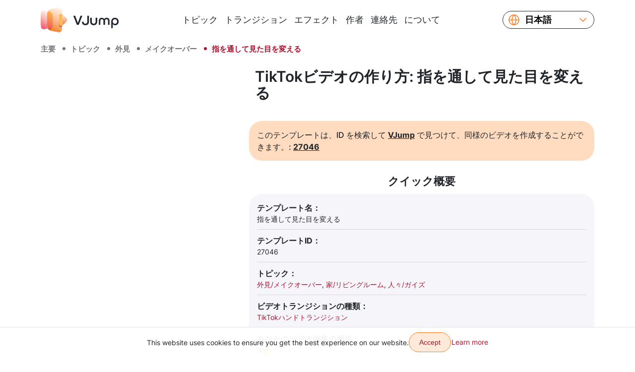

--- FILE ---
content_type: text/html; charset=utf-8
request_url: https://vjump.com/ja/template/change-the-look-by-passing-through-the-fingers
body_size: 46624
content:
<!doctype html>
<html lang="ja">
    <head>
        <meta charset="utf-8">
        <meta name="viewport" content="width=device-width, initial-scale=1, shrink-to-fit=no, maximum-scale=4.0">
        <title>指を通して見た目を変える ✔️ TikTokビデオの作り方</title>
         <meta name="description" content="指を通して見た目を変える⚡ TikTokハンドトランジション: わずか数回のクリックでビデオを作成 ⏩ 簡単、速い、信頼性、高品質、そして安価 ☝ 今すぐビデオにトランジションとエフェクトを追加 ➢ VJump [Android, iOS]">                  <link rel="canonical" href="https://vjump.com/ja/template/change-the-look-by-passing-through-the-fingers">          <link rel="alternate" hreflang="x-default" href="https://vjump.com/template/change-the-look-by-passing-through-the-fingers">  <link rel="alternate" hreflang="en" href="https://vjump.com/template/change-the-look-by-passing-through-the-fingers">  <link rel="alternate" hreflang="es" href="https://vjump.com/es/template/change-the-look-by-passing-through-the-fingers">  <link rel="alternate" hreflang="uk" href="https://vjump.com/uk/template/change-the-look-by-passing-through-the-fingers">  <link rel="alternate" hreflang="ru" href="https://vjump.com/ru/template/change-the-look-by-passing-through-the-fingers">  <link rel="alternate" hreflang="fr" href="https://vjump.com/fr/template/change-the-look-by-passing-through-the-fingers">  <link rel="alternate" hreflang="ja" href="https://vjump.com/ja/template/change-the-look-by-passing-through-the-fingers">  <link rel="alternate" hreflang="zh" href="https://vjump.com/zh/template/change-the-look-by-passing-through-the-fingers">  <link rel="alternate" hreflang="zh-Hans" href="https://vjump.com/zh-Hans/template/change-the-look-by-passing-through-the-fingers">                     <meta property="og:title" content="指を通して見た目を変える ✔️ TikTokビデオの作り方">                    <meta property="og:description" content="指を通して見た目を変える⚡ TikTokハンドトランジション: わずか数回のクリックでビデオを作成 ⏩ 簡単、速い、信頼性、高品質、そして安価 ☝ 今すぐビデオにトランジションとエフェクトを追加 ➢ VJump [Android, iOS]">                    <meta property="og:type" content="video.movie">                    <meta property="og:locale" content="ja">                    <meta property="og:url" content="https://vjump.com/ja/s/bcexl">                     <meta property="og:image" content="https://cdn.vjump.com/p/544-SP/sljh44-sm.0000007.jpg"><meta property="og:image:width" content="360"><meta property="og:image:height" content="640"><meta property="og:image:type" content="image/jpeg">                                 <meta property="og:video" content="https://cdn.vjump.com/p/544-SP/sljh44-sm.mp4"><meta property="og:video:width" content="360"><meta property="og:video:height" content="640"><meta property="og:video:type" content="video/mp4">                                 <meta property="og:image" content="https://cdn.vjump.com/p/544-SP/sljh44.0000007.jpg"><meta property="og:image:width" content="1080"><meta property="og:image:height" content="1920"><meta property="og:image:type" content="image/jpeg">                                 <meta property="og:video" content="https://cdn.vjump.com/p/544-SP/sljh44.mp4"><meta property="og:video:width" content="1080"><meta property="og:video:height" content="1920"><meta property="og:video:type" content="video/mp4">                                <meta property="video:release_date" content="2024-10-18">                    <meta property="video:duration" content="10">                    <meta property="og:site_name" content="VJump">                <link rel="apple-touch-icon" sizes="180x180" href="/apple-touch-icon.png">
        <link rel="icon" type="image/png" sizes="32x32" href="/favicon-32x32.png">
        <link rel="icon" type="image/png" sizes="16x16" href="/favicon-16x16.png">
        <link rel="manifest" href="/site.webmanifest">
        <link rel="mask-icon" href="/safari-pinned-tab.svg" color="#5bbad5">
        <meta name="msapplication-TileColor" content="#da532c">
        <meta name="theme-color" content="#ffffff">
        <link rel="preconnect" href="https://fonts.googleapis.com">
        <link rel="preconnect" href="https://fonts.gstatic.com" crossorigin>

        <style>
            /* cyrillic-ext */
            @font-face {
                font-family: 'Inter';
                font-style: normal;
                font-weight: 400;
                font-display: swap;
                src: url(/fonts/inter/UcC73FwrK3iLTeHuS_fvQtMwCp50KnMa2JL7SUc.woff2) format('woff2');
                unicode-range: U+0460-052F, U+1C80-1C88, U+20B4, U+2DE0-2DFF, U+A640-A69F, U+FE2E-FE2F;
            }
            /* cyrillic */
            @font-face {
                font-family: 'Inter';
                font-style: normal;
                font-weight: 400;
                font-display: swap;
                src: url(/fonts/inter/UcC73FwrK3iLTeHuS_fvQtMwCp50KnMa0ZL7SUc.woff2) format('woff2');
                unicode-range: U+0301, U+0400-045F, U+0490-0491, U+04B0-04B1, U+2116;
            }
            /* greek-ext */
            @font-face {
                font-family: 'Inter';
                font-style: normal;
                font-weight: 400;
                font-display: swap;
                src: url(/fonts/inter/UcC73FwrK3iLTeHuS_fvQtMwCp50KnMa2ZL7SUc.woff2) format('woff2');
                unicode-range: U+1F00-1FFF;
            }
            /* greek */
            @font-face {
                font-family: 'Inter';
                font-style: normal;
                font-weight: 400;
                font-display: swap;
                src: url(/fonts/inter/UcC73FwrK3iLTeHuS_fvQtMwCp50KnMa1pL7SUc.woff2) format('woff2');
                unicode-range: U+0370-0377, U+037A-037F, U+0384-038A, U+038C, U+038E-03A1, U+03A3-03FF;
            }
            /* vietnamese */
            @font-face {
                font-family: 'Inter';
                font-style: normal;
                font-weight: 400;
                font-display: swap;
                src: url(/fonts/inter/UcC73FwrK3iLTeHuS_fvQtMwCp50KnMa2pL7SUc.woff2) format('woff2');
                unicode-range: U+0102-0103, U+0110-0111, U+0128-0129, U+0168-0169, U+01A0-01A1, U+01AF-01B0, U+0300-0301, U+0303-0304, U+0308-0309, U+0323, U+0329, U+1EA0-1EF9, U+20AB;
            }
            /* latin-ext */
            @font-face {
                font-family: 'Inter';
                font-style: normal;
                font-weight: 400;
                font-display: swap;
                src: url(/fonts/inter/UcC73FwrK3iLTeHuS_fvQtMwCp50KnMa25L7SUc.woff2) format('woff2');
                unicode-range: U+0100-02AF, U+0304, U+0308, U+0329, U+1E00-1E9F, U+1EF2-1EFF, U+2020, U+20A0-20AB, U+20AD-20C0, U+2113, U+2C60-2C7F, U+A720-A7FF;
            }
            /* latin */
            @font-face {
                font-family: 'Inter';
                font-style: normal;
                font-weight: 400;
                font-display: swap;
                src: url(/fonts/inter/UcC73FwrK3iLTeHuS_fvQtMwCp50KnMa1ZL7.woff2) format('woff2');
                unicode-range: U+0000-00FF, U+0131, U+0152-0153, U+02BB-02BC, U+02C6, U+02DA, U+02DC, U+0304, U+0308, U+0329, U+2000-206F, U+2074, U+20AC, U+2122, U+2191, U+2193, U+2212, U+2215, U+FEFF, U+FFFD;
            }
            /* cyrillic-ext */
            @font-face {
                font-family: 'Inter';
                font-style: normal;
                font-weight: 500;
                font-display: swap;
                src: url(/fonts/inter/UcC73FwrK3iLTeHuS_fvQtMwCp50KnMa2JL7SUc.woff2) format('woff2');
                unicode-range: U+0460-052F, U+1C80-1C88, U+20B4, U+2DE0-2DFF, U+A640-A69F, U+FE2E-FE2F;
            }
            /* cyrillic */
            @font-face {
                font-family: 'Inter';
                font-style: normal;
                font-weight: 500;
                font-display: swap;
                src: url(/fonts/inter/UcC73FwrK3iLTeHuS_fvQtMwCp50KnMa0ZL7SUc.woff2) format('woff2');
                unicode-range: U+0301, U+0400-045F, U+0490-0491, U+04B0-04B1, U+2116;
            }
            /* greek-ext */
            @font-face {
                font-family: 'Inter';
                font-style: normal;
                font-weight: 500;
                font-display: swap;
                src: url(/fonts/inter/UcC73FwrK3iLTeHuS_fvQtMwCp50KnMa2ZL7SUc.woff2) format('woff2');
                unicode-range: U+1F00-1FFF;
            }
            /* greek */
            @font-face {
                font-family: 'Inter';
                font-style: normal;
                font-weight: 500;
                font-display: swap;
                src: url(/fonts/inter/UcC73FwrK3iLTeHuS_fvQtMwCp50KnMa1pL7SUc.woff2) format('woff2');
                unicode-range: U+0370-0377, U+037A-037F, U+0384-038A, U+038C, U+038E-03A1, U+03A3-03FF;
            }
            /* vietnamese */
            @font-face {
                font-family: 'Inter';
                font-style: normal;
                font-weight: 500;
                font-display: swap;
                src: url(/fonts/inter/UcC73FwrK3iLTeHuS_fvQtMwCp50KnMa2pL7SUc.woff2) format('woff2');
                unicode-range: U+0102-0103, U+0110-0111, U+0128-0129, U+0168-0169, U+01A0-01A1, U+01AF-01B0, U+0300-0301, U+0303-0304, U+0308-0309, U+0323, U+0329, U+1EA0-1EF9, U+20AB;
            }
            /* latin-ext */
            @font-face {
                font-family: 'Inter';
                font-style: normal;
                font-weight: 500;
                font-display: swap;
                src: url(/fonts/inter/UcC73FwrK3iLTeHuS_fvQtMwCp50KnMa25L7SUc.woff2) format('woff2');
                unicode-range: U+0100-02AF, U+0304, U+0308, U+0329, U+1E00-1E9F, U+1EF2-1EFF, U+2020, U+20A0-20AB, U+20AD-20C0, U+2113, U+2C60-2C7F, U+A720-A7FF;
            }
            /* latin */
            @font-face {
                font-family: 'Inter';
                font-style: normal;
                font-weight: 500;
                font-display: swap;
                src: url(/fonts/inter/UcC73FwrK3iLTeHuS_fvQtMwCp50KnMa1ZL7.woff2) format('woff2');
                unicode-range: U+0000-00FF, U+0131, U+0152-0153, U+02BB-02BC, U+02C6, U+02DA, U+02DC, U+0304, U+0308, U+0329, U+2000-206F, U+2074, U+20AC, U+2122, U+2191, U+2193, U+2212, U+2215, U+FEFF, U+FFFD;
            }
            /* cyrillic-ext */
            @font-face {
                font-family: 'Inter';
                font-style: normal;
                font-weight: 600;
                font-display: swap;
                src: url(/fonts/inter/UcC73FwrK3iLTeHuS_fvQtMwCp50KnMa2JL7SUc.woff2) format('woff2');
                unicode-range: U+0460-052F, U+1C80-1C88, U+20B4, U+2DE0-2DFF, U+A640-A69F, U+FE2E-FE2F;
            }
            /* cyrillic */
            @font-face {
                font-family: 'Inter';
                font-style: normal;
                font-weight: 600;
                font-display: swap;
                src: url(/fonts/inter/UcC73FwrK3iLTeHuS_fvQtMwCp50KnMa0ZL7SUc.woff2) format('woff2');
                unicode-range: U+0301, U+0400-045F, U+0490-0491, U+04B0-04B1, U+2116;
            }
            /* greek-ext */
            @font-face {
                font-family: 'Inter';
                font-style: normal;
                font-weight: 600;
                font-display: swap;
                src: url(/fonts/inter/UcC73FwrK3iLTeHuS_fvQtMwCp50KnMa2ZL7SUc.woff2) format('woff2');
                unicode-range: U+1F00-1FFF;
            }
            /* greek */
            @font-face {
                font-family: 'Inter';
                font-style: normal;
                font-weight: 600;
                font-display: swap;
                src: url(/fonts/inter/UcC73FwrK3iLTeHuS_fvQtMwCp50KnMa1pL7SUc.woff2) format('woff2');
                unicode-range: U+0370-0377, U+037A-037F, U+0384-038A, U+038C, U+038E-03A1, U+03A3-03FF;
            }
            /* vietnamese */
            @font-face {
                font-family: 'Inter';
                font-style: normal;
                font-weight: 600;
                font-display: swap;
                src: url(/fonts/inter/UcC73FwrK3iLTeHuS_fvQtMwCp50KnMa2pL7SUc.woff2) format('woff2');
                unicode-range: U+0102-0103, U+0110-0111, U+0128-0129, U+0168-0169, U+01A0-01A1, U+01AF-01B0, U+0300-0301, U+0303-0304, U+0308-0309, U+0323, U+0329, U+1EA0-1EF9, U+20AB;
            }
            /* latin-ext */
            @font-face {
                font-family: 'Inter';
                font-style: normal;
                font-weight: 600;
                font-display: swap;
                src: url(/fonts/inter/UcC73FwrK3iLTeHuS_fvQtMwCp50KnMa25L7SUc.woff2) format('woff2');
                unicode-range: U+0100-02AF, U+0304, U+0308, U+0329, U+1E00-1E9F, U+1EF2-1EFF, U+2020, U+20A0-20AB, U+20AD-20C0, U+2113, U+2C60-2C7F, U+A720-A7FF;
            }
            /* latin */
            @font-face {
                font-family: 'Inter';
                font-style: normal;
                font-weight: 600;
                font-display: swap;
                src: url(/fonts/inter/UcC73FwrK3iLTeHuS_fvQtMwCp50KnMa1ZL7.woff2) format('woff2');
                unicode-range: U+0000-00FF, U+0131, U+0152-0153, U+02BB-02BC, U+02C6, U+02DA, U+02DC, U+0304, U+0308, U+0329, U+2000-206F, U+2074, U+20AC, U+2122, U+2191, U+2193, U+2212, U+2215, U+FEFF, U+FFFD;
            }
            /* cyrillic-ext */
            @font-face {
                font-family: 'Inter';
                font-style: normal;
                font-weight: 700;
                font-display: swap;
                src: url(/fonts/inter/UcC73FwrK3iLTeHuS_fvQtMwCp50KnMa2JL7SUc.woff2) format('woff2');
                unicode-range: U+0460-052F, U+1C80-1C88, U+20B4, U+2DE0-2DFF, U+A640-A69F, U+FE2E-FE2F;
            }
            /* cyrillic */
            @font-face {
                font-family: 'Inter';
                font-style: normal;
                font-weight: 700;
                font-display: swap;
                src: url(/fonts/inter/UcC73FwrK3iLTeHuS_fvQtMwCp50KnMa0ZL7SUc.woff2) format('woff2');
                unicode-range: U+0301, U+0400-045F, U+0490-0491, U+04B0-04B1, U+2116;
            }
            /* greek-ext */
            @font-face {
                font-family: 'Inter';
                font-style: normal;
                font-weight: 700;
                font-display: swap;
                src: url(/fonts/inter/UcC73FwrK3iLTeHuS_fvQtMwCp50KnMa2ZL7SUc.woff2) format('woff2');
                unicode-range: U+1F00-1FFF;
            }
            /* greek */
            @font-face {
                font-family: 'Inter';
                font-style: normal;
                font-weight: 700;
                font-display: swap;
                src: url(/fonts/inter/UcC73FwrK3iLTeHuS_fvQtMwCp50KnMa1pL7SUc.woff2) format('woff2');
                unicode-range: U+0370-0377, U+037A-037F, U+0384-038A, U+038C, U+038E-03A1, U+03A3-03FF;
            }
            /* vietnamese */
            @font-face {
                font-family: 'Inter';
                font-style: normal;
                font-weight: 700;
                font-display: swap;
                src: url(/fonts/inter/UcC73FwrK3iLTeHuS_fvQtMwCp50KnMa2pL7SUc.woff2) format('woff2');
                unicode-range: U+0102-0103, U+0110-0111, U+0128-0129, U+0168-0169, U+01A0-01A1, U+01AF-01B0, U+0300-0301, U+0303-0304, U+0308-0309, U+0323, U+0329, U+1EA0-1EF9, U+20AB;
            }
            /* latin-ext */
            @font-face {
                font-family: 'Inter';
                font-style: normal;
                font-weight: 700;
                font-display: swap;
                src: url(/fonts/inter/UcC73FwrK3iLTeHuS_fvQtMwCp50KnMa25L7SUc.woff2) format('woff2');
                unicode-range: U+0100-02AF, U+0304, U+0308, U+0329, U+1E00-1E9F, U+1EF2-1EFF, U+2020, U+20A0-20AB, U+20AD-20C0, U+2113, U+2C60-2C7F, U+A720-A7FF;
            }
            /* latin */
            @font-face {
                font-family: 'Inter';
                font-style: normal;
                font-weight: 700;
                font-display: swap;
                src: url(/fonts/inter/UcC73FwrK3iLTeHuS_fvQtMwCp50KnMa1ZL7.woff2) format('woff2');
                unicode-range: U+0000-00FF, U+0131, U+0152-0153, U+02BB-02BC, U+02C6, U+02DA, U+02DC, U+0304, U+0308, U+0329, U+2000-206F, U+2074, U+20AC, U+2122, U+2191, U+2193, U+2212, U+2215, U+FEFF, U+FFFD;
            }
        </style>

        
        
        <style>
            .video-slider-container .video-slider {
                opacity: 0;
            }
            .video-slider-container--loaded .video-slider {
                opacity: 1;
            }
            .video-slider-container--loaded .video-slider-container__preview {
                display: none;
            }
            .video-slider-container {
                position: relative;
            }
            .video-slider-container__preview {
                z-index: 10;
                position: absolute;
                top: 0;
                left: 0;
                right: 0;
                bottom: 45px;
                display: flex;
            }
            .video-slider-container__preview div {
                border-radius: 26px;
                background-color: rgba(0,0,0,.5);
            }
            .video-slider-container__preview img {
                border-radius: 26px;
                filter: blur(5px);
            }
            .video-slider-container__preview--0,
            .video-slider-container__preview--2  {
                max-width:250px;
            }
            .video-slider-container__preview--1  {
                max-width:275px;
            }
            @media (min-width: 415px) {
                .video-slider-container__preview--1  {
                    max-width:none;
                }
            }

        </style>

        <style>
            
/*!
 * Bootstrap Reboot v5.3.6 (https://getbootstrap.com/)
 * Copyright 2011-2025 The Bootstrap Authors
 * Licensed under MIT (https://github.com/twbs/bootstrap/blob/main/LICENSE)
 */:root{--bs-blue:#0d6efd;--bs-indigo:#6610f2;--bs-purple:#6f42c1;--bs-pink:#d63384;--bs-red:#dc3545;--bs-orange:#fd7e14;--bs-yellow:#ffc107;--bs-green:#198754;--bs-teal:#20c997;--bs-cyan:#0dcaf0;--bs-black:#000;--bs-gray:#6c757d;--bs-gray-dark:#343a40;--bs-gray-100:#f8f9fa;--bs-gray-200:#e9ecef;--bs-gray-300:#dee2e6;--bs-gray-400:#ced4da;--bs-gray-500:#adb5bd;--bs-gray-600:#6c757d;--bs-gray-700:#495057;--bs-gray-800:#343a40;--bs-gray-900:#212529;--bs-primary:#ff7b1c;--bs-primary-2:#b1112e;--bs-primary-3:#ffe9d9;--bs-primary-3-hover:#ffcba6;--bs-primary-3-disabled:#ffe9d9;--bs-primary-light:#ffdbc0;--bs-dark:#21262c;--bs-danger:#ef3448;--bs-white:#fff;--bs-light:#747379;--bs-lightest:#f6f6fa;--bs-yellow:gold;--bs-rtm:#399351;--bs-primary-rgb:255,123,28;--bs-primary-2-rgb:177,17,46;--bs-primary-3-rgb:255,233,217;--bs-primary-3-hover-rgb:255,203,166;--bs-primary-3-disabled-rgb:255,233,217;--bs-primary-light-rgb:255,219,192;--bs-dark-rgb:33,38,44;--bs-danger-rgb:239,52,72;--bs-light-rgb:116,115,121;--bs-lightest-rgb:246,246,250;--bs-yellow-rgb:255,215,0;--bs-rtm-rgb:57,147,81;--bs-primary-text-emphasis:#66310b;--bs-secondary-text-emphasis:#2b2f32;--bs-success-text-emphasis:#0a3622;--bs-info-text-emphasis:#055160;--bs-warning-text-emphasis:#664d03;--bs-danger-text-emphasis:#60151d;--bs-light-text-emphasis:#495057;--bs-dark-text-emphasis:#495057;--bs-primary-bg-subtle:#ffe5d2;--bs-secondary-bg-subtle:#e2e3e5;--bs-success-bg-subtle:#d1e7dd;--bs-info-bg-subtle:#cff4fc;--bs-warning-bg-subtle:#fff3cd;--bs-danger-bg-subtle:#fcd6da;--bs-light-bg-subtle:#fcfcfd;--bs-dark-bg-subtle:#ced4da;--bs-primary-border-subtle:#ffcaa4;--bs-secondary-border-subtle:#c4c8cb;--bs-success-border-subtle:#a3cfbb;--bs-info-border-subtle:#9eeaf9;--bs-warning-border-subtle:#ffe69c;--bs-danger-border-subtle:#f9aeb6;--bs-light-border-subtle:#e9ecef;--bs-dark-border-subtle:#adb5bd;--bs-white-rgb:255,255,255;--bs-black-rgb:0,0,0;--bs-font-sans-serif:system-ui,-apple-system,"Segoe UI",Roboto,"Helvetica Neue","Noto Sans","Liberation Sans",Arial,sans-serif,"Apple Color Emoji","Segoe UI Emoji","Segoe UI Symbol","Noto Color Emoji";--bs-font-monospace:SFMono-Regular,Menlo,Monaco,Consolas,"Liberation Mono","Courier New",monospace;--bs-gradient:linear-gradient(180deg,hsla(0,0%,100%,.15),hsla(0,0%,100%,0));--bs-body-font-family:"Inter",sans-serif;--bs-body-font-size:1rem;--bs-body-font-weight:400;--bs-body-line-height:1.5;--bs-body-color:#212529;--bs-body-color-rgb:33,37,41;--bs-body-bg:#fff;--bs-body-bg-rgb:255,255,255;--bs-emphasis-color:#000;--bs-emphasis-color-rgb:0,0,0;--bs-secondary-color:rgba(33,37,41,.75);--bs-secondary-color-rgb:33,37,41;--bs-secondary-bg:#e9ecef;--bs-secondary-bg-rgb:233,236,239;--bs-tertiary-color:rgba(33,37,41,.5);--bs-tertiary-color-rgb:33,37,41;--bs-tertiary-bg:#f8f9fa;--bs-tertiary-bg-rgb:248,249,250;--bs-heading-color:inherit;--bs-link-color:#ff7b1c;--bs-link-color-rgb:255,123,28;--bs-link-decoration:none;--bs-link-hover-color:#cc6216;--bs-link-hover-color-rgb:204,98,22;--bs-code-color:#d63384;--bs-highlight-color:#212529;--bs-highlight-bg:#fff3cd;--bs-border-width:1px;--bs-border-style:solid;--bs-border-color:#dfdfe8;--bs-border-color-translucent:rgba(0,0,0,.175);--bs-border-radius:26px;--bs-border-radius-sm:0.25rem;--bs-border-radius-lg:0.5rem;--bs-border-radius-xl:1rem;--bs-border-radius-xxl:2rem;--bs-border-radius-2xl:var(--bs-border-radius-xxl);--bs-border-radius-pill:50rem;--bs-box-shadow:0 0.5rem 1rem rgba(0,0,0,.15);--bs-box-shadow-sm:0 0.125rem 0.25rem rgba(0,0,0,.075);--bs-box-shadow-lg:0 1rem 3rem rgba(0,0,0,.175);--bs-box-shadow-inset:inset 0 1px 2px rgba(0,0,0,.075);--bs-focus-ring-width:0.25rem;--bs-focus-ring-opacity:0.25;--bs-focus-ring-color:rgba(255,123,28,.25);--bs-form-valid-color:#198754;--bs-form-valid-border-color:#198754;--bs-form-invalid-color:#ef3448;--bs-form-invalid-border-color:#ef3448}*,:after,:before{box-sizing:border-box}@media (prefers-reduced-motion:no-preference){:root{scroll-behavior:smooth}}body{-webkit-text-size-adjust:100%;-webkit-tap-highlight-color:rgba(0,0,0,0);background-color:var(--bs-body-bg);color:var(--bs-body-color);font-family:var(--bs-body-font-family);font-size:var(--bs-body-font-size);font-weight:var(--bs-body-font-weight);line-height:var(--bs-body-line-height);margin:0;text-align:var(--bs-body-text-align)}hr{border:0;border-top:var(--bs-border-width) solid;color:#f6f6fa;margin:.625rem 0;opacity:.25}.h1,.h2,.h3,.h4,.h5,.h6,h1,h2,h3,h4,h5,h6{color:var(--bs-heading-color);font-weight:500;line-height:1.2;margin-bottom:.3125rem;margin-top:0}.h1,h1{font-size:calc(1.375rem + 1.5vw)}@media (min-width:1200px){.h1,h1{font-size:2.5rem}}.h2,h2{font-size:calc(1.325rem + .9vw)}@media (min-width:1200px){.h2,h2{font-size:2rem}}.h3,h3{font-size:calc(1.3rem + .6vw)}@media (min-width:1200px){.h3,h3{font-size:1.75rem}}.h4,h4{font-size:calc(1.275rem + .3vw)}@media (min-width:1200px){.h4,h4{font-size:1.5rem}}.h5,h5{font-size:1.25rem}.h6,h6{font-size:1rem}p{margin-bottom:1rem;margin-top:0}abbr[title]{cursor:help;-webkit-text-decoration:underline dotted;text-decoration:underline dotted;-webkit-text-decoration-skip-ink:none;text-decoration-skip-ink:none}address{font-style:normal;line-height:inherit;margin-bottom:1rem}ol,ul{padding-left:2rem}dl,ol,ul{margin-bottom:1rem;margin-top:0}ol ol,ol ul,ul ol,ul ul{margin-bottom:0}dt{font-weight:700}dd{margin-bottom:.5rem;margin-left:0}blockquote{margin:0 0 1rem}b,strong{font-weight:bolder}.small,small{font-size:.875em}.mark,mark{background-color:var(--bs-highlight-bg);color:var(--bs-highlight-color);padding:.1875em}sub,sup{font-size:.75em;line-height:0;position:relative;vertical-align:baseline}sub{bottom:-.25em}sup{top:-.5em}a{color:rgba(var(--bs-link-color-rgb),var(--bs-link-opacity,1));text-decoration:none}a:hover{--bs-link-color-rgb:var(--bs-link-hover-color-rgb)}a:not([href]):not([class]),a:not([href]):not([class]):hover{color:inherit;text-decoration:none}code,kbd,pre,samp{font-family:var(--bs-font-monospace);font-size:1em}pre{display:block;font-size:.875em;margin-bottom:1rem;margin-top:0;overflow:auto}pre code{color:inherit;font-size:inherit;word-break:normal}code{word-wrap:break-word;color:var(--bs-code-color);font-size:.875em}a>code{color:inherit}kbd{background-color:var(--bs-body-color);border-radius:.25rem;color:var(--bs-body-bg);font-size:.875em;padding:.1875rem .375rem}kbd kbd{font-size:1em;padding:0}figure{margin:0 0 1rem}img,svg{vertical-align:middle}table{border-collapse:collapse;caption-side:bottom}caption{color:var(--bs-secondary-color);padding-bottom:.5rem;padding-top:.5rem;text-align:left}th{text-align:inherit;text-align:-webkit-match-parent}tbody,td,tfoot,th,thead,tr{border:0 solid;border-color:inherit}label{display:inline-block}button{border-radius:0}button:focus:not(:focus-visible){outline:0}button,input,select,textarea{font-family:inherit;font-size:inherit;line-height:inherit;margin:0}button,select{text-transform:none}[role=button]{cursor:pointer}select{word-wrap:normal}select:disabled{opacity:1}[list]:not([type=date]):not([type=datetime-local]):not([type=month]):not([type=week]):not([type=time])::-webkit-calendar-picker-indicator{display:none!important}[type=button],[type=reset],[type=submit],button{-webkit-appearance:button}[type=button]:not(:disabled),[type=reset]:not(:disabled),[type=submit]:not(:disabled),button:not(:disabled){cursor:pointer}textarea{resize:vertical}fieldset{border:0;margin:0;min-width:0;padding:0}legend{float:left;font-size:calc(1.275rem + .3vw);line-height:inherit;margin-bottom:.5rem;padding:0;width:100%}@media (min-width:1200px){legend{font-size:1.5rem}}legend+*{clear:left}[type=search]{-webkit-appearance:textfield;outline-offset:-2px}output{display:inline-block}iframe{border:0}summary{cursor:pointer;display:list-item}progress{vertical-align:baseline}[hidden]{display:none!important}

/*!
 * Bootstrap Grid v5.3.6 (https://getbootstrap.com/)
 * Copyright 2011-2025 The Bootstrap Authors
 * Licensed under MIT (https://github.com/twbs/bootstrap/blob/main/LICENSE)
 */.container,.container-fluid,.container-lg,.container-md,.container-sm,.container-xl,.container-xxl{--bs-gutter-x:1.5rem;--bs-gutter-y:0;margin-left:auto;margin-right:auto;padding-left:calc(var(--bs-gutter-x)*.5);padding-right:calc(var(--bs-gutter-x)*.5);width:100%}@media (min-width:576px){.container,.container-sm{max-width:540px}}@media (min-width:768px){.container,.container-md,.container-sm{max-width:720px}}@media (min-width:992px){.container,.container-lg,.container-md,.container-sm{max-width:960px}}@media (min-width:1200px){.container,.container-lg,.container-md,.container-sm,.container-xl{max-width:1140px}}@media (min-width:1400px){.container,.container-lg,.container-md,.container-sm,.container-xl,.container-xxl{max-width:1320px}}:root{--bs-breakpoint-xs:0;--bs-breakpoint-sm:576px;--bs-breakpoint-md:768px;--bs-breakpoint-lg:992px;--bs-breakpoint-xl:1200px;--bs-breakpoint-xxl:1400px}.row{--bs-gutter-x:1.5rem;--bs-gutter-y:0;display:flex;flex-wrap:wrap;margin-left:calc(var(--bs-gutter-x)*-.5);margin-right:calc(var(--bs-gutter-x)*-.5);margin-top:calc(var(--bs-gutter-y)*-1)}.row>*{box-sizing:border-box;flex-shrink:0;margin-top:var(--bs-gutter-y);max-width:100%;padding-left:calc(var(--bs-gutter-x)*.5);padding-right:calc(var(--bs-gutter-x)*.5);width:100%}.col{flex:1 0 0}.col-auto{flex:0 0 auto;width:auto}.col-2{flex:0 0 auto;width:16.66666667%}.col-4{flex:0 0 auto;width:33.33333333%}.col-5{flex:0 0 auto;width:41.66666667%}.col-6{flex:0 0 auto;width:50%}.col-7{flex:0 0 auto;width:58.33333333%}.col-12{flex:0 0 auto;width:100%}.gx-0{--bs-gutter-x:0}.g-2{--bs-gutter-x:0.125rem;--bs-gutter-y:0.125rem}.g-4{--bs-gutter-x:0.25rem;--bs-gutter-y:0.25rem}@media (min-width:576px){.col-sm-3{flex:0 0 auto;width:25%}.col-sm-6{flex:0 0 auto;width:50%}.col-sm-9{flex:0 0 auto;width:75%}}@media (min-width:768px){.col-md{flex:1 0 0}.col-md-3{flex:0 0 auto;width:25%}.col-md-4{flex:0 0 auto;width:33.33333333%}.col-md-6{flex:0 0 auto;width:50%}.col-md-8{flex:0 0 auto;width:66.66666667%}}@media (min-width:992px){.col-lg{flex:1 0 0}.col-lg-3{flex:0 0 auto;width:25%}.col-lg-4{flex:0 0 auto;width:33.33333333%}.col-lg-6{flex:0 0 auto;width:50%}.col-lg-8{flex:0 0 auto;width:66.66666667%}.col-lg-9{flex:0 0 auto;width:75%}.col-lg-10{flex:0 0 auto;width:83.33333333%}.col-lg-12{flex:0 0 auto;width:100%}.offset-lg-2{margin-left:16.66666667%}}@media (min-width:1200px){.col-xl-2{flex:0 0 auto;width:16.66666667%}.col-xl-3{flex:0 0 auto;width:25%}.col-xl-4{flex:0 0 auto;width:33.33333333%}.col-xl-6{flex:0 0 auto;width:50%}.col-xl-10{flex:0 0 auto;width:83.33333333%}}@media (min-width:1400px){.col-xxl-3{flex:0 0 auto;width:25%}.col-xxl-6{flex:0 0 auto;width:50%}}@media (min-width:576px){.d-sm-block{display:block!important}.d-sm-flex{display:flex!important}.d-sm-none{display:none!important}.flex-sm-fill{flex:1 1 auto!important}.flex-sm-row{flex-direction:row!important}.flex-sm-column{flex-direction:column!important}.flex-sm-row-reverse{flex-direction:row-reverse!important}.flex-sm-column-reverse{flex-direction:column-reverse!important}.flex-sm-grow-0{flex-grow:0!important}.flex-sm-grow-1{flex-grow:1!important}.flex-sm-shrink-0{flex-shrink:0!important}.flex-sm-shrink-1{flex-shrink:1!important}.flex-sm-wrap{flex-wrap:wrap!important}.flex-sm-nowrap{flex-wrap:nowrap!important}.flex-sm-wrap-reverse{flex-wrap:wrap-reverse!important}.justify-content-sm-start{justify-content:flex-start!important}.justify-content-sm-end{justify-content:flex-end!important}.justify-content-sm-center{justify-content:center!important}.justify-content-sm-between{justify-content:space-between!important}.justify-content-sm-around{justify-content:space-around!important}.justify-content-sm-evenly{justify-content:space-evenly!important}.align-items-sm-start{align-items:flex-start!important}.align-items-sm-end{align-items:flex-end!important}.align-items-sm-center{align-items:center!important}.align-items-sm-baseline{align-items:baseline!important}.align-items-sm-stretch{align-items:stretch!important}.align-content-sm-start{align-content:flex-start!important}.align-content-sm-end{align-content:flex-end!important}.align-content-sm-center{align-content:center!important}.align-content-sm-between{align-content:space-between!important}.align-content-sm-around{align-content:space-around!important}.align-content-sm-stretch{align-content:stretch!important}.align-self-sm-auto{align-self:auto!important}.align-self-sm-start{align-self:flex-start!important}.align-self-sm-end{align-self:flex-end!important}.align-self-sm-center{align-self:center!important}.align-self-sm-baseline{align-self:baseline!important}.align-self-sm-stretch{align-self:stretch!important}.py-sm-10{padding-bottom:.625rem!important;padding-top:.625rem!important}}@media (min-width:768px){.d-md-inline{display:inline!important}.d-md-inline-block{display:inline-block!important}.d-md-block{display:block!important}.d-md-flex{display:flex!important}.d-md-inline-flex{display:inline-flex!important}.d-md-none{display:none!important}.flex-md-fill{flex:1 1 auto!important}.flex-md-row{flex-direction:row!important}.flex-md-column{flex-direction:column!important}.flex-md-row-reverse{flex-direction:row-reverse!important}.flex-md-column-reverse{flex-direction:column-reverse!important}.flex-md-grow-0{flex-grow:0!important}.flex-md-grow-1{flex-grow:1!important}.flex-md-shrink-0{flex-shrink:0!important}.flex-md-shrink-1{flex-shrink:1!important}.flex-md-wrap{flex-wrap:wrap!important}.flex-md-nowrap{flex-wrap:nowrap!important}.flex-md-wrap-reverse{flex-wrap:wrap-reverse!important}.justify-content-md-start{justify-content:flex-start!important}.justify-content-md-end{justify-content:flex-end!important}.justify-content-md-center{justify-content:center!important}.justify-content-md-between{justify-content:space-between!important}.justify-content-md-around{justify-content:space-around!important}.justify-content-md-evenly{justify-content:space-evenly!important}.align-items-md-start{align-items:flex-start!important}.align-items-md-end{align-items:flex-end!important}.align-items-md-center{align-items:center!important}.align-items-md-baseline{align-items:baseline!important}.align-items-md-stretch{align-items:stretch!important}.align-content-md-start{align-content:flex-start!important}.align-content-md-end{align-content:flex-end!important}.align-content-md-center{align-content:center!important}.align-content-md-between{align-content:space-between!important}.align-content-md-around{align-content:space-around!important}.align-content-md-stretch{align-content:stretch!important}.align-self-md-auto{align-self:auto!important}.align-self-md-start{align-self:flex-start!important}.align-self-md-end{align-self:flex-end!important}.align-self-md-center{align-self:center!important}.align-self-md-baseline{align-self:baseline!important}.align-self-md-stretch{align-self:stretch!important}.order-md-1{order:1!important}.order-md-2{order:2!important}.order-md-3{order:3!important}.m-md-0{margin:0!important}.my-md-32{margin-bottom:2rem!important;margin-top:2rem!important}.my-md-40{margin-bottom:2.5rem!important;margin-top:2.5rem!important}.mt-md-10{margin-top:.625rem!important}.mt-md-24{margin-top:1.5rem!important}.mt-md-80{margin-top:5rem!important}.me-md-0{margin-right:0!important}.me-md-20{margin-right:1.25rem!important}.mb-md-0{margin-bottom:0!important}.mb-md-16{margin-bottom:1rem!important}.mb-md-20{margin-bottom:1.25rem!important}.mb-md-24{margin-bottom:1.5rem!important}.mb-md-25{margin-bottom:1.5625rem!important}.mb-md-40{margin-bottom:2.5rem!important}.ms-md-15{margin-left:.9375rem!important}.ms-md-auto{margin-left:auto!important}.p-md-0{padding:0!important}.p-md-12{padding:.75rem!important}.p-md-16{padding:1rem!important}.p-md-20{padding:1.25rem!important}.p-md-24{padding:1.5rem!important}.p-md-30{padding:1.875rem!important}.px-md-24{padding-left:1.5rem!important;padding-right:1.5rem!important}.px-md-30{padding-left:1.875rem!important;padding-right:1.875rem!important}.px-md-32{padding-left:2rem!important;padding-right:2rem!important}.py-md-8{padding-bottom:.5rem!important;padding-top:.5rem!important}.py-md-12{padding-bottom:.75rem!important;padding-top:.75rem!important}.py-md-24{padding-bottom:1.5rem!important;padding-top:1.5rem!important}.py-md-25{padding-bottom:1.5625rem!important;padding-top:1.5625rem!important}.py-md-50{padding-bottom:3.125rem!important;padding-top:3.125rem!important}.py-md-60{padding-bottom:3.75rem!important;padding-top:3.75rem!important}.pt-md-0{padding-top:0!important}.pt-md-24{padding-top:1.5rem!important}.pt-md-60{padding-top:3.75rem!important}.pt-md-80{padding-top:5rem!important}.pe-md-16{padding-right:1rem!important}.pb-md-24{padding-bottom:1.5rem!important}.ps-md-0{padding-left:0!important}.ps-md-16{padding-left:1rem!important}}@media (min-width:992px){.d-lg-inline{display:inline!important}.d-lg-block{display:block!important}.d-lg-flex{display:flex!important}.d-lg-inline-flex{display:inline-flex!important}.d-lg-none{display:none!important}.flex-lg-fill{flex:1 1 auto!important}.flex-lg-row{flex-direction:row!important}.flex-lg-column{flex-direction:column!important}.flex-lg-row-reverse{flex-direction:row-reverse!important}.flex-lg-column-reverse{flex-direction:column-reverse!important}.flex-lg-grow-0{flex-grow:0!important}.flex-lg-grow-1{flex-grow:1!important}.flex-lg-shrink-0{flex-shrink:0!important}.flex-lg-shrink-1{flex-shrink:1!important}.flex-lg-wrap{flex-wrap:wrap!important}.flex-lg-nowrap{flex-wrap:nowrap!important}.flex-lg-wrap-reverse{flex-wrap:wrap-reverse!important}.justify-content-lg-start{justify-content:flex-start!important}.justify-content-lg-end{justify-content:flex-end!important}.justify-content-lg-center{justify-content:center!important}.justify-content-lg-between{justify-content:space-between!important}.justify-content-lg-around{justify-content:space-around!important}.justify-content-lg-evenly{justify-content:space-evenly!important}.align-items-lg-start{align-items:flex-start!important}.align-items-lg-end{align-items:flex-end!important}.align-items-lg-center{align-items:center!important}.align-items-lg-baseline{align-items:baseline!important}.align-items-lg-stretch{align-items:stretch!important}.align-content-lg-start{align-content:flex-start!important}.align-content-lg-end{align-content:flex-end!important}.align-content-lg-center{align-content:center!important}.align-content-lg-between{align-content:space-between!important}.align-content-lg-around{align-content:space-around!important}.align-content-lg-stretch{align-content:stretch!important}.align-self-lg-auto{align-self:auto!important}.align-self-lg-start{align-self:flex-start!important}.align-self-lg-end{align-self:flex-end!important}.align-self-lg-center{align-self:center!important}.align-self-lg-baseline{align-self:baseline!important}.align-self-lg-stretch{align-self:stretch!important}.mx-lg-0{margin-left:0!important;margin-right:0!important}.mx-lg-10{margin-left:.625rem!important;margin-right:.625rem!important}.my-lg-0{margin-bottom:0!important;margin-top:0!important}.my-lg-32{margin-bottom:2rem!important;margin-top:2rem!important}.my-lg-40{margin-bottom:2.5rem!important;margin-top:2.5rem!important}.my-lg-50{margin-bottom:3.125rem!important;margin-top:3.125rem!important}.my-lg-60{margin-bottom:3.75rem!important;margin-top:3.75rem!important}.mt-lg-0{margin-top:0!important}.mt-lg-20{margin-top:1.25rem!important}.mt-lg-24{margin-top:1.5rem!important}.mt-lg-30{margin-top:1.875rem!important}.mt-lg-32{margin-top:2rem!important}.mt-lg-35{margin-top:2.1875rem!important}.mt-lg-40{margin-top:2.5rem!important}.mt-lg-60{margin-top:3.75rem!important}.me-lg-0{margin-right:0!important}.me-lg-10{margin-right:.625rem!important}.me-lg-20{margin-right:1.25rem!important}.me-lg-25{margin-right:1.5625rem!important}.mb-lg-0{margin-bottom:0!important}.mb-lg-15{margin-bottom:.9375rem!important}.mb-lg-20{margin-bottom:1.25rem!important}.mb-lg-25{margin-bottom:1.5625rem!important}.mb-lg-30{margin-bottom:1.875rem!important}.mb-lg-32{margin-bottom:2rem!important}.mb-lg-40{margin-bottom:2.5rem!important}.mb-lg-48{margin-bottom:3rem!important}.mb-lg-50{margin-bottom:3.125rem!important}.mb-lg-60{margin-bottom:3.75rem!important}.mb-lg-65{margin-bottom:4.0625rem!important}.ms-lg-0{margin-left:0!important}.ms-lg-25{margin-left:1.5625rem!important}.p-lg-20{padding:1.25rem!important}.p-lg-24{padding:1.5rem!important}.p-lg-25{padding:1.5625rem!important}.p-lg-30{padding:1.875rem!important}.p-lg-32{padding:2rem!important}.p-lg-60{padding:3.75rem!important}.px-lg-10{padding-left:.625rem!important;padding-right:.625rem!important}.px-lg-16{padding-left:1rem!important;padding-right:1rem!important}.px-lg-25{padding-left:1.5625rem!important;padding-right:1.5625rem!important}.px-lg-30{padding-left:1.875rem!important;padding-right:1.875rem!important}.px-lg-32{padding-left:2rem!important;padding-right:2rem!important}.px-lg-40{padding-left:2.5rem!important;padding-right:2.5rem!important}.px-lg-48{padding-left:3rem!important;padding-right:3rem!important}.px-lg-60{padding-left:3.75rem!important;padding-right:3.75rem!important}.py-lg-4{padding-bottom:.25rem!important;padding-top:.25rem!important}.py-lg-12{padding-bottom:.75rem!important;padding-top:.75rem!important}.py-lg-15{padding-bottom:.9375rem!important;padding-top:.9375rem!important}.py-lg-16{padding-bottom:1rem!important;padding-top:1rem!important}.py-lg-20{padding-bottom:1.25rem!important;padding-top:1.25rem!important}.py-lg-32{padding-bottom:2rem!important;padding-top:2rem!important}.py-lg-40{padding-bottom:2.5rem!important;padding-top:2.5rem!important}.py-lg-80{padding-bottom:5rem!important;padding-top:5rem!important}.pt-lg-25{padding-top:1.5625rem!important}.pt-lg-60{padding-top:3.75rem!important}.pe-lg-16{padding-right:1rem!important}.pe-lg-25{padding-right:1.5625rem!important}.pb-lg-12{padding-bottom:.75rem!important}.pb-lg-15{padding-bottom:.9375rem!important}.pb-lg-30{padding-bottom:1.875rem!important}.ps-lg-25{padding-left:1.5625rem!important}}@media (min-width:1200px){.d-xl-block{display:block!important}.d-xl-flex{display:flex!important}.d-xl-none{display:none!important}.flex-xl-fill{flex:1 1 auto!important}.flex-xl-row{flex-direction:row!important}.flex-xl-column{flex-direction:column!important}.flex-xl-row-reverse{flex-direction:row-reverse!important}.flex-xl-column-reverse{flex-direction:column-reverse!important}.flex-xl-grow-0{flex-grow:0!important}.flex-xl-grow-1{flex-grow:1!important}.flex-xl-shrink-0{flex-shrink:0!important}.flex-xl-shrink-1{flex-shrink:1!important}.flex-xl-wrap{flex-wrap:wrap!important}.flex-xl-nowrap{flex-wrap:nowrap!important}.flex-xl-wrap-reverse{flex-wrap:wrap-reverse!important}.justify-content-xl-start{justify-content:flex-start!important}.justify-content-xl-end{justify-content:flex-end!important}.justify-content-xl-center{justify-content:center!important}.justify-content-xl-between{justify-content:space-between!important}.justify-content-xl-around{justify-content:space-around!important}.justify-content-xl-evenly{justify-content:space-evenly!important}.align-items-xl-start{align-items:flex-start!important}.align-items-xl-end{align-items:flex-end!important}.align-items-xl-center{align-items:center!important}.align-items-xl-baseline{align-items:baseline!important}.align-items-xl-stretch{align-items:stretch!important}.align-content-xl-start{align-content:flex-start!important}.align-content-xl-end{align-content:flex-end!important}.align-content-xl-center{align-content:center!important}.align-content-xl-between{align-content:space-between!important}.align-content-xl-around{align-content:space-around!important}.align-content-xl-stretch{align-content:stretch!important}.align-self-xl-auto{align-self:auto!important}.align-self-xl-start{align-self:flex-start!important}.align-self-xl-end{align-self:flex-end!important}.align-self-xl-center{align-self:center!important}.align-self-xl-baseline{align-self:baseline!important}.align-self-xl-stretch{align-self:stretch!important}.p-xl-30{padding:1.875rem!important}.p-xl-32{padding:2rem!important}.p-xl-48{padding:3rem!important}.px-xl-80{padding-left:5rem!important;padding-right:5rem!important}.pt-xl-80{padding-top:5rem!important}}@media (min-width:1400px){.flex-xxl-fill{flex:1 1 auto!important}.flex-xxl-row{flex-direction:row!important}.flex-xxl-column{flex-direction:column!important}.flex-xxl-row-reverse{flex-direction:row-reverse!important}.flex-xxl-column-reverse{flex-direction:column-reverse!important}.flex-xxl-grow-0{flex-grow:0!important}.flex-xxl-grow-1{flex-grow:1!important}.flex-xxl-shrink-0{flex-shrink:0!important}.flex-xxl-shrink-1{flex-shrink:1!important}.flex-xxl-wrap{flex-wrap:wrap!important}.flex-xxl-nowrap{flex-wrap:nowrap!important}.flex-xxl-wrap-reverse{flex-wrap:wrap-reverse!important}.justify-content-xxl-start{justify-content:flex-start!important}.justify-content-xxl-end{justify-content:flex-end!important}.justify-content-xxl-center{justify-content:center!important}.justify-content-xxl-between{justify-content:space-between!important}.justify-content-xxl-around{justify-content:space-around!important}.justify-content-xxl-evenly{justify-content:space-evenly!important}.align-items-xxl-start{align-items:flex-start!important}.align-items-xxl-end{align-items:flex-end!important}.align-items-xxl-center{align-items:center!important}.align-items-xxl-baseline{align-items:baseline!important}.align-items-xxl-stretch{align-items:stretch!important}.align-content-xxl-start{align-content:flex-start!important}.align-content-xxl-end{align-content:flex-end!important}.align-content-xxl-center{align-content:center!important}.align-content-xxl-between{align-content:space-between!important}.align-content-xxl-around{align-content:space-around!important}.align-content-xxl-stretch{align-content:stretch!important}.align-self-xxl-auto{align-self:auto!important}.align-self-xxl-start{align-self:flex-start!important}.align-self-xxl-end{align-self:flex-end!important}.align-self-xxl-center{align-self:center!important}.align-self-xxl-baseline{align-self:baseline!important}.align-self-xxl-stretch{align-self:stretch!important}}.align-baseline{vertical-align:baseline!important}.align-top{vertical-align:top!important}.align-middle{vertical-align:middle!important}.align-bottom{vertical-align:bottom!important}.align-text-bottom{vertical-align:text-bottom!important}.align-text-top{vertical-align:text-top!important}.float-end{float:right!important}.object-fit-contain{-o-object-fit:contain!important;object-fit:contain!important}.opacity-0{opacity:0!important}.opacity-25{opacity:.25!important}.opacity-50{opacity:.5!important}.opacity-100{opacity:1!important}.overflow-auto{overflow:auto!important}.overflow-hidden{overflow:hidden!important}.d-inline{display:inline!important}.d-inline-block{display:inline-block!important}.d-block{display:block!important}.d-flex{display:flex!important}.d-inline-flex{display:inline-flex!important}.d-none{display:none!important}.shadow{box-shadow:var(--bs-box-shadow)!important}.shadow-sm{box-shadow:var(--bs-box-shadow-sm)!important}.shadow-lg{box-shadow:var(--bs-box-shadow-lg)!important}.position-relative{position:relative!important}.position-absolute{position:absolute!important}.position-sticky{position:sticky!important}.top-0{top:0!important}.top-100{top:100%!important}.bottom-0{bottom:0!important}.start-0{left:0!important}.end-0{right:0!important}.translate-middle-x{transform:translateX(-50%)!important}.border{border:var(--bs-border-width) var(--bs-border-style) var(--bs-border-color)!important}.border-0{border:0!important}.border-top{border-top:var(--bs-border-width) var(--bs-border-style) var(--bs-border-color)!important}.border-end{border-right:var(--bs-border-width) var(--bs-border-style) var(--bs-border-color)!important}.border-bottom{border-bottom:var(--bs-border-width) var(--bs-border-style) var(--bs-border-color)!important}.border-start{border-left:var(--bs-border-width) var(--bs-border-style) var(--bs-border-color)!important}.border-primary{--bs-border-opacity:1;border-color:rgba(var(--bs-primary-rgb),var(--bs-border-opacity))!important}.border-danger{--bs-border-opacity:1;border-color:rgba(var(--bs-danger-rgb),var(--bs-border-opacity))!important}.border-success-subtle{border-color:var(--bs-success-border-subtle)!important}.border-2{border-width:2px!important}.w-25{width:25%!important}.w-50{width:50%!important}.w-75{width:75%!important}.w-100{width:100%!important}.w-auto{width:auto!important}.max-w-384{max-width:24rem!important}.max-w-430{max-width:26.875rem!important}.max-w-1320{max-width:82.5rem!important}.h-100{height:100%!important}.h-auto{height:auto!important}.flex-fill{flex:1 1 auto!important}.flex-row{flex-direction:row!important}.flex-column{flex-direction:column!important}.flex-row-reverse{flex-direction:row-reverse!important}.flex-column-reverse{flex-direction:column-reverse!important}.flex-grow-0{flex-grow:0!important}.flex-grow-1{flex-grow:1!important}.flex-shrink-0{flex-shrink:0!important}.flex-shrink-1{flex-shrink:1!important}.flex-wrap{flex-wrap:wrap!important}.flex-nowrap{flex-wrap:nowrap!important}.flex-wrap-reverse{flex-wrap:wrap-reverse!important}.justify-content-start{justify-content:flex-start!important}.justify-content-end{justify-content:flex-end!important}.justify-content-center{justify-content:center!important}.justify-content-between{justify-content:space-between!important}.justify-content-around{justify-content:space-around!important}.justify-content-evenly{justify-content:space-evenly!important}.align-items-start{align-items:flex-start!important}.align-items-end{align-items:flex-end!important}.align-items-center{align-items:center!important}.align-items-baseline{align-items:baseline!important}.align-items-stretch{align-items:stretch!important}.align-content-start{align-content:flex-start!important}.align-content-end{align-content:flex-end!important}.align-content-center{align-content:center!important}.align-content-between{align-content:space-between!important}.align-content-around{align-content:space-around!important}.align-content-stretch{align-content:stretch!important}.align-self-auto{align-self:auto!important}.align-self-start{align-self:flex-start!important}.align-self-end{align-self:flex-end!important}.align-self-center{align-self:center!important}.align-self-baseline{align-self:baseline!important}.align-self-stretch{align-self:stretch!important}.order-1{order:1!important}.order-2{order:2!important}.order-3{order:3!important}.order-4{order:4!important}.m-0{margin:0!important}.m-4{margin:.25rem!important}.m-5{margin:.3125rem!important}.mx-0{margin-left:0!important;margin-right:0!important}.mx-2{margin-left:.125rem!important;margin-right:.125rem!important}.mx-5{margin-left:.3125rem!important;margin-right:.3125rem!important}.mx-10{margin-left:.625rem!important;margin-right:.625rem!important}.mx-15{margin-left:.9375rem!important;margin-right:.9375rem!important}.mx-16{margin-left:1rem!important;margin-right:1rem!important}.mx-auto{margin-left:auto!important;margin-right:auto!important}.my-0{margin-bottom:0!important;margin-top:0!important}.my-2{margin-bottom:.125rem!important;margin-top:.125rem!important}.my-4{margin-bottom:.25rem!important;margin-top:.25rem!important}.my-5{margin-bottom:.3125rem!important;margin-top:.3125rem!important}.my-10{margin-bottom:.625rem!important;margin-top:.625rem!important}.my-16{margin-bottom:1rem!important;margin-top:1rem!important}.my-20{margin-bottom:1.25rem!important;margin-top:1.25rem!important}.my-24{margin-bottom:1.5rem!important;margin-top:1.5rem!important}.my-25{margin-bottom:1.5625rem!important;margin-top:1.5625rem!important}.my-30{margin-bottom:1.875rem!important;margin-top:1.875rem!important}.mt-0{margin-top:0!important}.mt-2{margin-top:.125rem!important}.mt-4{margin-top:.25rem!important}.mt-5{margin-top:.3125rem!important}.mt-8{margin-top:.5rem!important}.mt-10{margin-top:.625rem!important}.mt-12{margin-top:.75rem!important}.mt-15{margin-top:.9375rem!important}.mt-16{margin-top:1rem!important}.mt-20{margin-top:1.25rem!important}.mt-30{margin-top:1.875rem!important}.mt-40{margin-top:2.5rem!important}.mt-50{margin-top:3.125rem!important}.mt-80{margin-top:5rem!important}.mt-auto{margin-top:auto!important}.me-2{margin-right:.125rem!important}.me-4{margin-right:.25rem!important}.me-5{margin-right:.3125rem!important}.me-8{margin-right:.5rem!important}.me-10{margin-right:.625rem!important}.me-20{margin-right:1.25rem!important}.me-auto{margin-right:auto!important}.mb-0{margin-bottom:0!important}.mb-2{margin-bottom:.125rem!important}.mb-4{margin-bottom:.25rem!important}.mb-5{margin-bottom:.3125rem!important}.mb-8{margin-bottom:.5rem!important}.mb-10{margin-bottom:.625rem!important}.mb-12{margin-bottom:.75rem!important}.mb-15{margin-bottom:.9375rem!important}.mb-16{margin-bottom:1rem!important}.mb-20{margin-bottom:1.25rem!important}.mb-24{margin-bottom:1.5rem!important}.mb-25{margin-bottom:1.5625rem!important}.mb-30{margin-bottom:1.875rem!important}.mb-40{margin-bottom:2.5rem!important}.mb-48{margin-bottom:3rem!important}.mb-50{margin-bottom:3.125rem!important}.mb-60{margin-bottom:3.75rem!important}.mb-80{margin-bottom:5rem!important}.mb-auto{margin-bottom:auto!important}.ms-2{margin-left:.125rem!important}.ms-4{margin-left:.25rem!important}.ms-5{margin-left:.3125rem!important}.ms-8{margin-left:.5rem!important}.ms-15{margin-left:.9375rem!important}.ms-auto{margin-left:auto!important}.p-0{padding:0!important}.p-2{padding:.125rem!important}.p-4{padding:.25rem!important}.p-5{padding:.3125rem!important}.p-8{padding:.5rem!important}.p-10{padding:.625rem!important}.p-12{padding:.75rem!important}.p-15{padding:.9375rem!important}.p-16{padding:1rem!important}.p-20{padding:1.25rem!important}.p-30{padding:1.875rem!important}.p-32{padding:2rem!important}.px-0{padding-left:0!important;padding-right:0!important}.px-2{padding-left:.125rem!important;padding-right:.125rem!important}.px-4{padding-left:.25rem!important;padding-right:.25rem!important}.px-5{padding-left:.3125rem!important;padding-right:.3125rem!important}.px-8{padding-left:.5rem!important;padding-right:.5rem!important}.px-12{padding-left:.75rem!important;padding-right:.75rem!important}.px-15{padding-left:.9375rem!important;padding-right:.9375rem!important}.px-16{padding-left:1rem!important;padding-right:1rem!important}.px-20{padding-left:1.25rem!important;padding-right:1.25rem!important}.px-25{padding-left:1.5625rem!important;padding-right:1.5625rem!important}.px-30{padding-left:1.875rem!important;padding-right:1.875rem!important}.px-32{padding-left:2rem!important;padding-right:2rem!important}.py-0{padding-bottom:0!important;padding-top:0!important}.py-2{padding-bottom:.125rem!important;padding-top:.125rem!important}.py-4{padding-bottom:.25rem!important;padding-top:.25rem!important}.py-5{padding-bottom:.3125rem!important;padding-top:.3125rem!important}.py-8{padding-bottom:.5rem!important;padding-top:.5rem!important}.py-10{padding-bottom:.625rem!important;padding-top:.625rem!important}.py-12{padding-bottom:.75rem!important;padding-top:.75rem!important}.py-15{padding-bottom:.9375rem!important;padding-top:.9375rem!important}.py-16{padding-bottom:1rem!important;padding-top:1rem!important}.py-30{padding-bottom:1.875rem!important;padding-top:1.875rem!important}.py-32{padding-bottom:2rem!important;padding-top:2rem!important}.py-40{padding-bottom:2.5rem!important;padding-top:2.5rem!important}.py-65{padding-bottom:4.0625rem!important;padding-top:4.0625rem!important}.pt-2{padding-top:.125rem!important}.pt-8{padding-top:.5rem!important}.pt-10{padding-top:.625rem!important}.pt-12{padding-top:.75rem!important}.pt-15{padding-top:.9375rem!important}.pt-16{padding-top:1rem!important}.pt-30{padding-top:1.875rem!important}.pt-40{padding-top:2.5rem!important}.pt-60{padding-top:3.75rem!important}.pe-5{padding-right:.3125rem!important}.pe-20{padding-right:1.25rem!important}.pe-50{padding-right:3.125rem!important}.pb-10{padding-bottom:.625rem!important}.pb-15{padding-bottom:.9375rem!important}.pb-16{padding-bottom:1rem!important}.pb-20{padding-bottom:1.25rem!important}.pb-30{padding-bottom:1.875rem!important}.ps-2{padding-left:.125rem!important}.ps-5{padding-left:.3125rem!important}.ps-12{padding-left:.75rem!important}.ps-15{padding-left:.9375rem!important}.ps-16{padding-left:1rem!important}.ps-50{padding-left:3.125rem!important}.gap-0{gap:0!important}.gap-2{gap:.125rem!important}.gap-4{gap:.25rem!important}.gap-5{gap:.3125rem!important}.gap-8{gap:.5rem!important}.gap-10{gap:.625rem!important}.gap-12{gap:.75rem!important}.gap-14{gap:.875rem!important}.gap-15{gap:.9375rem!important}.gap-16{gap:1rem!important}.gap-20{gap:1.25rem!important}.gap-24{gap:1.5rem!important}.gap-25{gap:1.5625rem!important}.gap-30{gap:1.875rem!important}.gap-32{gap:2rem!important}.gap-40{gap:2.5rem!important}.gap-48{gap:3rem!important}.row-gap-5{row-gap:.3125rem!important}.row-gap-8{row-gap:.5rem!important}.row-gap-10{row-gap:.625rem!important}.row-gap-15{row-gap:.9375rem!important}.row-gap-16{row-gap:1rem!important}.row-gap-20{row-gap:1.25rem!important}.column-gap-5{-moz-column-gap:.3125rem!important;column-gap:.3125rem!important}.column-gap-15{-moz-column-gap:.9375rem!important;column-gap:.9375rem!important}.column-gap-16{-moz-column-gap:1rem!important;column-gap:1rem!important}.column-gap-20{-moz-column-gap:1.25rem!important;column-gap:1.25rem!important}.column-gap-24{-moz-column-gap:1.5rem!important;column-gap:1.5rem!important}.column-gap-25{-moz-column-gap:1.5625rem!important;column-gap:1.5625rem!important}.column-gap-30{-moz-column-gap:1.875rem!important;column-gap:1.875rem!important}.column-gap-32{-moz-column-gap:2rem!important;column-gap:2rem!important}.font-monospace{font-family:var(--bs-font-monospace)!important}.fs-3{font-size:calc(1.3rem + .6vw)!important}.fs-4{font-size:calc(1.275rem + .3vw)!important}.fs-5{font-size:1.25rem!important}.fs-6{font-size:1rem!important}.fst-italic{font-style:italic!important}.fw-light{font-weight:300!important}.fw-normal{font-weight:400!important}.fw-medium{font-weight:500!important}.fw-semibold{font-weight:600!important}.fw-bold{font-weight:700!important}.fw-bolder{font-weight:bolder!important}.lh-1{line-height:1!important}.text-start{text-align:left!important}.text-end{text-align:right!important}.text-center{text-align:center!important}.text-decoration-none{text-decoration:none!important}.text-decoration-underline{text-decoration:underline!important}.text-decoration-line-through{text-decoration:line-through!important}.text-lowercase{text-transform:lowercase!important}.text-uppercase{text-transform:uppercase!important}.text-capitalize{text-transform:capitalize!important}.text-wrap{white-space:normal!important}.text-nowrap{white-space:nowrap!important}.text-break{word-wrap:break-word!important;word-break:break-word!important}.text-primary{--bs-text-opacity:1;color:rgba(var(--bs-primary-rgb),var(--bs-text-opacity))!important}.text-primary-2{--bs-text-opacity:1;color:rgba(var(--bs-primary-2-rgb),var(--bs-text-opacity))!important}.text-primary-3{--bs-text-opacity:1;color:rgba(var(--bs-primary-3-rgb),var(--bs-text-opacity))!important}.text-primary-3-hover{--bs-text-opacity:1;color:rgba(var(--bs-primary-3-hover-rgb),var(--bs-text-opacity))!important}.text-primary-3-disabled{--bs-text-opacity:1;color:rgba(var(--bs-primary-3-disabled-rgb),var(--bs-text-opacity))!important}.text-primary-light{--bs-text-opacity:1;color:rgba(var(--bs-primary-light-rgb),var(--bs-text-opacity))!important}.text-dark{--bs-text-opacity:1;color:rgba(var(--bs-dark-rgb),var(--bs-text-opacity))!important}.text-danger{--bs-text-opacity:1;color:rgba(var(--bs-danger-rgb),var(--bs-text-opacity))!important}.text-white{--bs-text-opacity:1;color:rgba(var(--bs-white-rgb),var(--bs-text-opacity))!important}.text-light{--bs-text-opacity:1;color:rgba(var(--bs-light-rgb),var(--bs-text-opacity))!important}.text-lightest{--bs-text-opacity:1;color:rgba(var(--bs-lightest-rgb),var(--bs-text-opacity))!important}.text-yellow{--bs-text-opacity:1;color:rgba(var(--bs-yellow-rgb),var(--bs-text-opacity))!important}.text-rtm{--bs-text-opacity:1;color:rgba(var(--bs-rtm-rgb),var(--bs-text-opacity))!important}.text-black{--bs-text-opacity:1;color:rgba(var(--bs-black-rgb),var(--bs-text-opacity))!important}.text-body{--bs-text-opacity:1;color:rgba(var(--bs-body-color-rgb),var(--bs-text-opacity))!important}.text-muted{--bs-text-opacity:1;color:var(--bs-secondary-color)!important}.text-black-50{--bs-text-opacity:1;color:rgba(0,0,0,.5)!important}.text-white-50{--bs-text-opacity:1;color:hsla(0,0%,100%,.5)!important}.text-body-secondary{--bs-text-opacity:1;color:var(--bs-secondary-color)!important}.text-body-tertiary{--bs-text-opacity:1;color:var(--bs-tertiary-color)!important}.text-body-emphasis{--bs-text-opacity:1;color:var(--bs-emphasis-color)!important}.text-reset{--bs-text-opacity:1;color:inherit!important}.text-opacity-25{--bs-text-opacity:0.25}.text-opacity-50{--bs-text-opacity:0.5}.text-opacity-75{--bs-text-opacity:0.75}.text-opacity-100{--bs-text-opacity:1}.text-primary-emphasis{color:var(--bs-primary-text-emphasis)!important}.text-secondary-emphasis{color:var(--bs-secondary-text-emphasis)!important}.text-success-emphasis{color:var(--bs-success-text-emphasis)!important}.text-info-emphasis{color:var(--bs-info-text-emphasis)!important}.text-warning-emphasis{color:var(--bs-warning-text-emphasis)!important}.text-danger-emphasis{color:var(--bs-danger-text-emphasis)!important}.text-light-emphasis{color:var(--bs-light-text-emphasis)!important}.text-dark-emphasis{color:var(--bs-dark-text-emphasis)!important}.bg-primary{--bs-bg-opacity:1;background-color:rgba(var(--bs-primary-rgb),var(--bs-bg-opacity))!important}.bg-primary-light{--bs-bg-opacity:1;background-color:rgba(var(--bs-primary-light-rgb),var(--bs-bg-opacity))!important}.bg-dark{--bs-bg-opacity:1;background-color:rgba(var(--bs-dark-rgb),var(--bs-bg-opacity))!important}.bg-danger{--bs-bg-opacity:1;background-color:rgba(var(--bs-danger-rgb),var(--bs-bg-opacity))!important}.bg-white{--bs-bg-opacity:1;background-color:rgba(var(--bs-white-rgb),var(--bs-bg-opacity))!important}.bg-light{--bs-bg-opacity:1;background-color:rgba(var(--bs-light-rgb),var(--bs-bg-opacity))!important}.bg-lightest{--bs-bg-opacity:1;background-color:rgba(var(--bs-lightest-rgb),var(--bs-bg-opacity))!important}.bg-rtm{--bs-bg-opacity:1;background-color:rgba(var(--bs-rtm-rgb),var(--bs-bg-opacity))!important}.bg-opacity-50{--bs-bg-opacity:0.5}.bg-opacity-75{--bs-bg-opacity:0.75}.bg-secondary-subtle{background-color:var(--bs-secondary-bg-subtle)!important}.bg-success-subtle{background-color:var(--bs-success-bg-subtle)!important}.bg-info-subtle{background-color:var(--bs-info-bg-subtle)!important}.rounded{border-radius:var(--bs-border-radius)!important}.rounded-1{border-radius:var(--bs-border-radius-sm)!important}.rounded-2{border-radius:var(--bs-border-radius)!important}.rounded-3{border-radius:var(--bs-border-radius-lg)!important}.rounded-4{border-radius:var(--bs-border-radius-xl)!important}.rounded-5{border-radius:var(--bs-border-radius-xxl)!important}.rounded-circle{border-radius:50%!important}.rounded-pill{border-radius:var(--bs-border-radius-pill)!important}.rounded-top{border-top-left-radius:var(--bs-border-radius)!important;border-top-right-radius:var(--bs-border-radius)!important}.rounded-bottom{border-bottom-left-radius:var(--bs-border-radius)!important;border-bottom-right-radius:var(--bs-border-radius)!important}.visible{visibility:visible!important}.invisible{visibility:hidden!important}.z-3{z-index:3!important}.size-w-24{width:1.5rem!important}.size-w-40{width:2.5rem!important}.size-w-200{width:12.5rem!important}.size-h-24{height:1.5rem!important}.size-h-40{height:2.5rem!important}.size-h-200{height:12.5rem!important}.min-w-5{min-width:.3125rem!important}.min-w-30{min-width:1.875rem!important}.min-w-35{min-width:2.1875rem!important}.min-w-200{min-width:12.5rem!important}.min-h-5{min-height:.3125rem!important}.min-h-30{min-height:1.875rem!important}.min-h-35{min-height:2.1875rem!important}.fspx-10{font-size:.625rem!important}.fspx-12{font-size:.75rem!important}.fspx-14{font-size:.875rem!important}.fspx-16{font-size:1rem!important}.fspx-18{font-size:1.125rem!important}.fspx-19{font-size:1.1875rem!important}.fspx-20{font-size:1.25rem!important}.fspx-24{font-size:1.5rem!important}.lhpx-16{line-height:1rem!important}.lhpx-24{line-height:1.5rem!important}.lhpx-34{line-height:2.125rem!important}.radius-16{border-radius:1rem!important}@media (min-width:576px){.d-sm-block{display:block!important}.d-sm-flex{display:flex!important}.d-sm-none{display:none!important}.flex-sm-fill{flex:1 1 auto!important}.flex-sm-row{flex-direction:row!important}.flex-sm-column{flex-direction:column!important}.flex-sm-row-reverse{flex-direction:row-reverse!important}.flex-sm-column-reverse{flex-direction:column-reverse!important}.flex-sm-grow-0{flex-grow:0!important}.flex-sm-grow-1{flex-grow:1!important}.flex-sm-shrink-0{flex-shrink:0!important}.flex-sm-shrink-1{flex-shrink:1!important}.flex-sm-wrap{flex-wrap:wrap!important}.flex-sm-nowrap{flex-wrap:nowrap!important}.flex-sm-wrap-reverse{flex-wrap:wrap-reverse!important}.justify-content-sm-start{justify-content:flex-start!important}.justify-content-sm-end{justify-content:flex-end!important}.justify-content-sm-center{justify-content:center!important}.justify-content-sm-between{justify-content:space-between!important}.justify-content-sm-around{justify-content:space-around!important}.justify-content-sm-evenly{justify-content:space-evenly!important}.align-items-sm-start{align-items:flex-start!important}.align-items-sm-end{align-items:flex-end!important}.align-items-sm-center{align-items:center!important}.align-items-sm-baseline{align-items:baseline!important}.align-items-sm-stretch{align-items:stretch!important}.align-content-sm-start{align-content:flex-start!important}.align-content-sm-end{align-content:flex-end!important}.align-content-sm-center{align-content:center!important}.align-content-sm-between{align-content:space-between!important}.align-content-sm-around{align-content:space-around!important}.align-content-sm-stretch{align-content:stretch!important}.align-self-sm-auto{align-self:auto!important}.align-self-sm-start{align-self:flex-start!important}.align-self-sm-end{align-self:flex-end!important}.align-self-sm-center{align-self:center!important}.align-self-sm-baseline{align-self:baseline!important}.align-self-sm-stretch{align-self:stretch!important}.py-sm-10{padding-bottom:.625rem!important;padding-top:.625rem!important}.column-gap-sm-40{-moz-column-gap:2.5rem!important;column-gap:2.5rem!important}.text-sm-start{text-align:left!important}.text-sm-end{text-align:right!important}.text-sm-center{text-align:center!important}}@media (min-width:768px){.d-md-inline{display:inline!important}.d-md-inline-block{display:inline-block!important}.d-md-block{display:block!important}.d-md-flex{display:flex!important}.d-md-inline-flex{display:inline-flex!important}.d-md-none{display:none!important}.max-w-md-200{max-width:12.5rem!important}.flex-md-fill{flex:1 1 auto!important}.flex-md-row{flex-direction:row!important}.flex-md-column{flex-direction:column!important}.flex-md-row-reverse{flex-direction:row-reverse!important}.flex-md-column-reverse{flex-direction:column-reverse!important}.flex-md-grow-0{flex-grow:0!important}.flex-md-grow-1{flex-grow:1!important}.flex-md-shrink-0{flex-shrink:0!important}.flex-md-shrink-1{flex-shrink:1!important}.flex-md-wrap{flex-wrap:wrap!important}.flex-md-nowrap{flex-wrap:nowrap!important}.flex-md-wrap-reverse{flex-wrap:wrap-reverse!important}.justify-content-md-start{justify-content:flex-start!important}.justify-content-md-end{justify-content:flex-end!important}.justify-content-md-center{justify-content:center!important}.justify-content-md-between{justify-content:space-between!important}.justify-content-md-around{justify-content:space-around!important}.justify-content-md-evenly{justify-content:space-evenly!important}.align-items-md-start{align-items:flex-start!important}.align-items-md-end{align-items:flex-end!important}.align-items-md-center{align-items:center!important}.align-items-md-baseline{align-items:baseline!important}.align-items-md-stretch{align-items:stretch!important}.align-content-md-start{align-content:flex-start!important}.align-content-md-end{align-content:flex-end!important}.align-content-md-center{align-content:center!important}.align-content-md-between{align-content:space-between!important}.align-content-md-around{align-content:space-around!important}.align-content-md-stretch{align-content:stretch!important}.align-self-md-auto{align-self:auto!important}.align-self-md-start{align-self:flex-start!important}.align-self-md-end{align-self:flex-end!important}.align-self-md-center{align-self:center!important}.align-self-md-baseline{align-self:baseline!important}.align-self-md-stretch{align-self:stretch!important}.order-md-1{order:1!important}.order-md-2{order:2!important}.order-md-3{order:3!important}.m-md-0{margin:0!important}.my-md-32{margin-bottom:2rem!important;margin-top:2rem!important}.my-md-40{margin-bottom:2.5rem!important;margin-top:2.5rem!important}.mt-md-10{margin-top:.625rem!important}.mt-md-24{margin-top:1.5rem!important}.mt-md-80{margin-top:5rem!important}.me-md-0{margin-right:0!important}.me-md-20{margin-right:1.25rem!important}.mb-md-0{margin-bottom:0!important}.mb-md-16{margin-bottom:1rem!important}.mb-md-20{margin-bottom:1.25rem!important}.mb-md-24{margin-bottom:1.5rem!important}.mb-md-25{margin-bottom:1.5625rem!important}.mb-md-40{margin-bottom:2.5rem!important}.ms-md-15{margin-left:.9375rem!important}.ms-md-auto{margin-left:auto!important}.p-md-0{padding:0!important}.p-md-12{padding:.75rem!important}.p-md-16{padding:1rem!important}.p-md-20{padding:1.25rem!important}.p-md-24{padding:1.5rem!important}.p-md-30{padding:1.875rem!important}.px-md-24{padding-left:1.5rem!important;padding-right:1.5rem!important}.px-md-30{padding-left:1.875rem!important;padding-right:1.875rem!important}.px-md-32{padding-left:2rem!important;padding-right:2rem!important}.py-md-8{padding-bottom:.5rem!important;padding-top:.5rem!important}.py-md-12{padding-bottom:.75rem!important;padding-top:.75rem!important}.py-md-24{padding-bottom:1.5rem!important;padding-top:1.5rem!important}.py-md-25{padding-bottom:1.5625rem!important;padding-top:1.5625rem!important}.py-md-50{padding-bottom:3.125rem!important;padding-top:3.125rem!important}.py-md-60{padding-bottom:3.75rem!important;padding-top:3.75rem!important}.pt-md-0{padding-top:0!important}.pt-md-24{padding-top:1.5rem!important}.pt-md-60{padding-top:3.75rem!important}.pt-md-80{padding-top:5rem!important}.pe-md-16{padding-right:1rem!important}.pb-md-24{padding-bottom:1.5rem!important}.ps-md-0{padding-left:0!important}.ps-md-16{padding-left:1rem!important}.gap-md-12{gap:.75rem!important}.gap-md-20{gap:1.25rem!important}.gap-md-24{gap:1.5rem!important}.gap-md-25{gap:1.5625rem!important}.gap-md-30{gap:1.875rem!important}.gap-md-32{gap:2rem!important}.gap-md-40{gap:2.5rem!important}.gap-md-48{gap:3rem!important}.text-md-start{text-align:left!important}.text-md-end{text-align:right!important}.text-md-center{text-align:center!important}.size-w-md-30{width:1.875rem!important}.size-h-md-30{height:1.875rem!important}.fspx-md-16{font-size:1rem!important}.fspx-md-28{font-size:1.75rem!important}.fspx-md-30{font-size:1.875rem!important}.fspx-md-32{font-size:2rem!important}.fspx-md-34{font-size:2.125rem!important}.lhpx-md-39{line-height:2.4375rem!important}}@media (min-width:992px){.d-lg-inline{display:inline!important}.d-lg-block{display:block!important}.d-lg-flex{display:flex!important}.d-lg-inline-flex{display:inline-flex!important}.d-lg-none{display:none!important}.max-w-lg-384{max-width:24rem!important}.flex-lg-fill{flex:1 1 auto!important}.flex-lg-row{flex-direction:row!important}.flex-lg-column{flex-direction:column!important}.flex-lg-row-reverse{flex-direction:row-reverse!important}.flex-lg-column-reverse{flex-direction:column-reverse!important}.flex-lg-grow-0{flex-grow:0!important}.flex-lg-grow-1{flex-grow:1!important}.flex-lg-shrink-0{flex-shrink:0!important}.flex-lg-shrink-1{flex-shrink:1!important}.flex-lg-wrap{flex-wrap:wrap!important}.flex-lg-nowrap{flex-wrap:nowrap!important}.flex-lg-wrap-reverse{flex-wrap:wrap-reverse!important}.justify-content-lg-start{justify-content:flex-start!important}.justify-content-lg-end{justify-content:flex-end!important}.justify-content-lg-center{justify-content:center!important}.justify-content-lg-between{justify-content:space-between!important}.justify-content-lg-around{justify-content:space-around!important}.justify-content-lg-evenly{justify-content:space-evenly!important}.align-items-lg-start{align-items:flex-start!important}.align-items-lg-end{align-items:flex-end!important}.align-items-lg-center{align-items:center!important}.align-items-lg-baseline{align-items:baseline!important}.align-items-lg-stretch{align-items:stretch!important}.align-content-lg-start{align-content:flex-start!important}.align-content-lg-end{align-content:flex-end!important}.align-content-lg-center{align-content:center!important}.align-content-lg-between{align-content:space-between!important}.align-content-lg-around{align-content:space-around!important}.align-content-lg-stretch{align-content:stretch!important}.align-self-lg-auto{align-self:auto!important}.align-self-lg-start{align-self:flex-start!important}.align-self-lg-end{align-self:flex-end!important}.align-self-lg-center{align-self:center!important}.align-self-lg-baseline{align-self:baseline!important}.align-self-lg-stretch{align-self:stretch!important}.mx-lg-0{margin-left:0!important;margin-right:0!important}.mx-lg-10{margin-left:.625rem!important;margin-right:.625rem!important}.my-lg-0{margin-bottom:0!important;margin-top:0!important}.my-lg-32{margin-bottom:2rem!important;margin-top:2rem!important}.my-lg-40{margin-bottom:2.5rem!important;margin-top:2.5rem!important}.my-lg-50{margin-bottom:3.125rem!important;margin-top:3.125rem!important}.my-lg-60{margin-bottom:3.75rem!important;margin-top:3.75rem!important}.mt-lg-0{margin-top:0!important}.mt-lg-20{margin-top:1.25rem!important}.mt-lg-24{margin-top:1.5rem!important}.mt-lg-30{margin-top:1.875rem!important}.mt-lg-32{margin-top:2rem!important}.mt-lg-35{margin-top:2.1875rem!important}.mt-lg-40{margin-top:2.5rem!important}.mt-lg-60{margin-top:3.75rem!important}.me-lg-0{margin-right:0!important}.me-lg-10{margin-right:.625rem!important}.me-lg-20{margin-right:1.25rem!important}.me-lg-25{margin-right:1.5625rem!important}.mb-lg-0{margin-bottom:0!important}.mb-lg-15{margin-bottom:.9375rem!important}.mb-lg-20{margin-bottom:1.25rem!important}.mb-lg-25{margin-bottom:1.5625rem!important}.mb-lg-30{margin-bottom:1.875rem!important}.mb-lg-32{margin-bottom:2rem!important}.mb-lg-40{margin-bottom:2.5rem!important}.mb-lg-48{margin-bottom:3rem!important}.mb-lg-50{margin-bottom:3.125rem!important}.mb-lg-60{margin-bottom:3.75rem!important}.mb-lg-65{margin-bottom:4.0625rem!important}.ms-lg-0{margin-left:0!important}.ms-lg-25{margin-left:1.5625rem!important}.p-lg-20{padding:1.25rem!important}.p-lg-24{padding:1.5rem!important}.p-lg-25{padding:1.5625rem!important}.p-lg-30{padding:1.875rem!important}.p-lg-32{padding:2rem!important}.p-lg-60{padding:3.75rem!important}.px-lg-10{padding-left:.625rem!important;padding-right:.625rem!important}.px-lg-16{padding-left:1rem!important;padding-right:1rem!important}.px-lg-25{padding-left:1.5625rem!important;padding-right:1.5625rem!important}.px-lg-30{padding-left:1.875rem!important;padding-right:1.875rem!important}.px-lg-32{padding-left:2rem!important;padding-right:2rem!important}.px-lg-40{padding-left:2.5rem!important;padding-right:2.5rem!important}.px-lg-48{padding-left:3rem!important;padding-right:3rem!important}.px-lg-60{padding-left:3.75rem!important;padding-right:3.75rem!important}.py-lg-4{padding-bottom:.25rem!important;padding-top:.25rem!important}.py-lg-12{padding-bottom:.75rem!important;padding-top:.75rem!important}.py-lg-15{padding-bottom:.9375rem!important;padding-top:.9375rem!important}.py-lg-16{padding-bottom:1rem!important;padding-top:1rem!important}.py-lg-20{padding-bottom:1.25rem!important;padding-top:1.25rem!important}.py-lg-32{padding-bottom:2rem!important;padding-top:2rem!important}.py-lg-40{padding-bottom:2.5rem!important;padding-top:2.5rem!important}.py-lg-80{padding-bottom:5rem!important;padding-top:5rem!important}.pt-lg-25{padding-top:1.5625rem!important}.pt-lg-60{padding-top:3.75rem!important}.pe-lg-16{padding-right:1rem!important}.pe-lg-25{padding-right:1.5625rem!important}.pb-lg-12{padding-bottom:.75rem!important}.pb-lg-15{padding-bottom:.9375rem!important}.pb-lg-30{padding-bottom:1.875rem!important}.ps-lg-25{padding-left:1.5625rem!important}.gap-lg-4{gap:.25rem!important}.gap-lg-10{gap:.625rem!important}.gap-lg-16{gap:1rem!important}.gap-lg-24{gap:1.5rem!important}.gap-lg-25{gap:1.5625rem!important}.gap-lg-30{gap:1.875rem!important}.gap-lg-32{gap:2rem!important}.gap-lg-48{gap:3rem!important}.row-gap-lg-30{row-gap:1.875rem!important}.column-gap-lg-40{-moz-column-gap:2.5rem!important;column-gap:2.5rem!important}.text-lg-start{text-align:left!important}.text-lg-end{text-align:right!important}.text-lg-center{text-align:center!important}.size-w-lg-200{width:12.5rem!important}.size-h-lg-200{height:12.5rem!important}.fspx-lg-22{font-size:1.375rem!important}.fspx-lg-25{font-size:1.5625rem!important}.lhpx-lg-39{line-height:2.4375rem!important}}@media (min-width:1200px){.d-xl-block{display:block!important}.d-xl-flex{display:flex!important}.d-xl-none{display:none!important}.flex-xl-fill{flex:1 1 auto!important}.flex-xl-row{flex-direction:row!important}.flex-xl-column{flex-direction:column!important}.flex-xl-row-reverse{flex-direction:row-reverse!important}.flex-xl-column-reverse{flex-direction:column-reverse!important}.flex-xl-grow-0{flex-grow:0!important}.flex-xl-grow-1{flex-grow:1!important}.flex-xl-shrink-0{flex-shrink:0!important}.flex-xl-shrink-1{flex-shrink:1!important}.flex-xl-wrap{flex-wrap:wrap!important}.flex-xl-nowrap{flex-wrap:nowrap!important}.flex-xl-wrap-reverse{flex-wrap:wrap-reverse!important}.justify-content-xl-start{justify-content:flex-start!important}.justify-content-xl-end{justify-content:flex-end!important}.justify-content-xl-center{justify-content:center!important}.justify-content-xl-between{justify-content:space-between!important}.justify-content-xl-around{justify-content:space-around!important}.justify-content-xl-evenly{justify-content:space-evenly!important}.align-items-xl-start{align-items:flex-start!important}.align-items-xl-end{align-items:flex-end!important}.align-items-xl-center{align-items:center!important}.align-items-xl-baseline{align-items:baseline!important}.align-items-xl-stretch{align-items:stretch!important}.align-content-xl-start{align-content:flex-start!important}.align-content-xl-end{align-content:flex-end!important}.align-content-xl-center{align-content:center!important}.align-content-xl-between{align-content:space-between!important}.align-content-xl-around{align-content:space-around!important}.align-content-xl-stretch{align-content:stretch!important}.align-self-xl-auto{align-self:auto!important}.align-self-xl-start{align-self:flex-start!important}.align-self-xl-end{align-self:flex-end!important}.align-self-xl-center{align-self:center!important}.align-self-xl-baseline{align-self:baseline!important}.align-self-xl-stretch{align-self:stretch!important}.p-xl-30{padding:1.875rem!important}.p-xl-32{padding:2rem!important}.p-xl-48{padding:3rem!important}.px-xl-80{padding-left:5rem!important;padding-right:5rem!important}.pt-xl-80{padding-top:5rem!important}.gap-xl-60{gap:3.75rem!important}.text-xl-start{text-align:left!important}.text-xl-end{text-align:right!important}.text-xl-center{text-align:center!important}}@media (min-width:1400px){.flex-xxl-fill{flex:1 1 auto!important}.flex-xxl-row{flex-direction:row!important}.flex-xxl-column{flex-direction:column!important}.flex-xxl-row-reverse{flex-direction:row-reverse!important}.flex-xxl-column-reverse{flex-direction:column-reverse!important}.flex-xxl-grow-0{flex-grow:0!important}.flex-xxl-grow-1{flex-grow:1!important}.flex-xxl-shrink-0{flex-shrink:0!important}.flex-xxl-shrink-1{flex-shrink:1!important}.flex-xxl-wrap{flex-wrap:wrap!important}.flex-xxl-nowrap{flex-wrap:nowrap!important}.flex-xxl-wrap-reverse{flex-wrap:wrap-reverse!important}.justify-content-xxl-start{justify-content:flex-start!important}.justify-content-xxl-end{justify-content:flex-end!important}.justify-content-xxl-center{justify-content:center!important}.justify-content-xxl-between{justify-content:space-between!important}.justify-content-xxl-around{justify-content:space-around!important}.justify-content-xxl-evenly{justify-content:space-evenly!important}.align-items-xxl-start{align-items:flex-start!important}.align-items-xxl-end{align-items:flex-end!important}.align-items-xxl-center{align-items:center!important}.align-items-xxl-baseline{align-items:baseline!important}.align-items-xxl-stretch{align-items:stretch!important}.align-content-xxl-start{align-content:flex-start!important}.align-content-xxl-end{align-content:flex-end!important}.align-content-xxl-center{align-content:center!important}.align-content-xxl-between{align-content:space-between!important}.align-content-xxl-around{align-content:space-around!important}.align-content-xxl-stretch{align-content:stretch!important}.align-self-xxl-auto{align-self:auto!important}.align-self-xxl-start{align-self:flex-start!important}.align-self-xxl-end{align-self:flex-end!important}.align-self-xxl-center{align-self:center!important}.align-self-xxl-baseline{align-self:baseline!important}.align-self-xxl-stretch{align-self:stretch!important}.text-xxl-start{text-align:left!important}.text-xxl-end{text-align:right!important}.text-xxl-center{text-align:center!important}}@media (min-width:1200px){.fs-3{font-size:1.75rem!important}.fs-4{font-size:1.5rem!important}}.list-unstyled{list-style:none;padding-left:0}.blockquote{font-size:1.25rem;margin-bottom:.625rem}.blockquote>:last-child{margin-bottom:0}.text-bg-primary{background-color:RGBA(var(--bs-primary-rgb),var(--bs-bg-opacity,1))!important;color:#000!important}.text-bg-primary-2{background-color:RGBA(var(--bs-primary-2-rgb),var(--bs-bg-opacity,1))!important;color:#fff!important}.text-bg-primary-3{background-color:RGBA(var(--bs-primary-3-rgb),var(--bs-bg-opacity,1))!important;color:#000!important}.text-bg-primary-3-hover{background-color:RGBA(var(--bs-primary-3-hover-rgb),var(--bs-bg-opacity,1))!important;color:#000!important}.text-bg-primary-3-disabled{background-color:RGBA(var(--bs-primary-3-disabled-rgb),var(--bs-bg-opacity,1))!important;color:#000!important}.text-bg-primary-light{background-color:RGBA(var(--bs-primary-light-rgb),var(--bs-bg-opacity,1))!important;color:#000!important}.text-bg-dark{background-color:RGBA(var(--bs-dark-rgb),var(--bs-bg-opacity,1))!important;color:#fff!important}.text-bg-danger{background-color:RGBA(var(--bs-danger-rgb),var(--bs-bg-opacity,1))!important;color:#000!important}.text-bg-white{background-color:RGBA(var(--bs-white-rgb),var(--bs-bg-opacity,1))!important;color:#000!important}.text-bg-light{background-color:RGBA(var(--bs-light-rgb),var(--bs-bg-opacity,1))!important;color:#fff!important}.text-bg-lightest{background-color:RGBA(var(--bs-lightest-rgb),var(--bs-bg-opacity,1))!important;color:#000!important}.text-bg-yellow{background-color:RGBA(var(--bs-yellow-rgb),var(--bs-bg-opacity,1))!important;color:#000!important}.text-bg-rtm{background-color:RGBA(var(--bs-rtm-rgb),var(--bs-bg-opacity,1))!important;color:#000!important}.link-primary{color:RGBA(var(--bs-primary-rgb),var(--bs-link-opacity,1))!important;text-decoration-color:RGBA(var(--bs-primary-rgb),var(--bs-link-underline-opacity,1))!important}.link-primary:focus,.link-primary:hover{color:RGBA(255,149,73,var(--bs-link-opacity,1))!important;text-decoration-color:RGBA(255,149,73,var(--bs-link-underline-opacity,1))!important}.link-primary-2{color:RGBA(var(--bs-primary-2-rgb),var(--bs-link-opacity,1))!important;text-decoration-color:RGBA(var(--bs-primary-2-rgb),var(--bs-link-underline-opacity,1))!important}.link-primary-2:focus,.link-primary-2:hover{color:RGBA(142,14,37,var(--bs-link-opacity,1))!important;text-decoration-color:RGBA(142,14,37,var(--bs-link-underline-opacity,1))!important}.link-dark{color:RGBA(var(--bs-dark-rgb),var(--bs-link-opacity,1))!important;text-decoration-color:RGBA(var(--bs-dark-rgb),var(--bs-link-underline-opacity,1))!important}.link-dark:focus,.link-dark:hover{color:RGBA(26,30,35,var(--bs-link-opacity,1))!important;text-decoration-color:RGBA(26,30,35,var(--bs-link-underline-opacity,1))!important}.link-white{color:RGBA(var(--bs-white-rgb),var(--bs-link-opacity,1))!important;text-decoration-color:RGBA(var(--bs-white-rgb),var(--bs-link-underline-opacity,1))!important}.link-white:focus,.link-white:hover{color:RGBA(255,255,255,var(--bs-link-opacity,1))!important;text-decoration-color:RGBA(255,255,255,var(--bs-link-underline-opacity,1))!important}.link-light{color:RGBA(var(--bs-light-rgb),var(--bs-link-opacity,1))!important;text-decoration-color:RGBA(var(--bs-light-rgb),var(--bs-link-underline-opacity,1))!important}.link-light:focus,.link-light:hover{color:RGBA(93,92,97,var(--bs-link-opacity,1))!important;text-decoration-color:RGBA(93,92,97,var(--bs-link-underline-opacity,1))!important}.ratio{position:relative;width:100%}.ratio:before{content:"";display:block;padding-top:var(--bs-aspect-ratio)}.ratio>*{height:100%;left:0;position:absolute;top:0;width:100%}.sticky-top{top:0}.sticky-bottom,.sticky-top{position:sticky;z-index:1020}.sticky-bottom{bottom:0}.visually-hidden{clip:rect(0,0,0,0)!important;border:0!important;height:1px!important;margin:-1px!important;overflow:hidden!important;padding:0!important;white-space:nowrap!important;width:1px!important}.visually-hidden:not(caption){position:absolute!important}.visually-hidden *{overflow:hidden!important}.text-truncate{overflow:hidden;text-overflow:ellipsis;white-space:nowrap}.vr{align-self:stretch;background-color:currentcolor;display:inline-block;min-height:1em;opacity:.25;width:var(--bs-border-width)}.slick-slider{-webkit-touch-callout:none;-webkit-tap-highlight-color:transparent;box-sizing:border-box;touch-action:pan-y;-webkit-user-select:none;-moz-user-select:none;user-select:none}.slick-list,.slick-slider{display:block;position:relative}.slick-list{margin:0;overflow:hidden;padding:0}.slick-list:focus{outline:none}.slick-list.dragging{cursor:pointer;cursor:hand}.slick-slider .slick-list,.slick-slider .slick-track{transform:translateZ(0)}.slick-track{display:block;left:0;margin-left:auto;margin-right:auto;position:relative;top:0}.slick-track:after,.slick-track:before{content:"";display:table}.slick-track:after{clear:both}.slick-loading .slick-track{visibility:hidden}.slick-slide{display:none;float:left;height:100%;min-height:1px}[dir=rtl] .slick-slide{float:right}.slick-slide img{display:block}.slick-slide.slick-loading img{display:none}.slick-slide.dragging img{pointer-events:none}.slick-initialized .slick-slide{display:block}.slick-loading .slick-slide{visibility:hidden}.slick-vertical .slick-slide{border:1px solid transparent;display:block;height:auto}.slick-arrow.slick-hidden{display:none}.video-js .vjs-big-play-button .vjs-icon-placeholder:before,.video-js .vjs-modal-dialog,.vjs-button>.vjs-icon-placeholder:before,.vjs-modal-dialog .vjs-modal-dialog-content{height:100%;left:0;position:absolute;top:0;width:100%}.video-js .vjs-big-play-button .vjs-icon-placeholder:before,.vjs-button>.vjs-icon-placeholder:before{text-align:center}@font-face{font-family:VideoJS;font-style:normal;font-weight:400;src:url([data-uri]) format("woff")}.video-js .vjs-big-play-button .vjs-icon-placeholder:before,.video-js .vjs-play-control .vjs-icon-placeholder,.vjs-icon-play{font-family:VideoJS;font-style:normal;font-weight:400}.video-js .vjs-big-play-button .vjs-icon-placeholder:before,.video-js .vjs-play-control .vjs-icon-placeholder:before,.vjs-icon-play:before{content:"\f101"}.vjs-icon-play-circle{font-family:VideoJS;font-style:normal;font-weight:400}.vjs-icon-play-circle:before{content:"\f102"}.video-js .vjs-play-control.vjs-playing .vjs-icon-placeholder,.vjs-icon-pause{font-family:VideoJS;font-style:normal;font-weight:400}.video-js .vjs-play-control.vjs-playing .vjs-icon-placeholder:before,.vjs-icon-pause:before{content:"\f103"}.video-js .vjs-mute-control.vjs-vol-0 .vjs-icon-placeholder,.vjs-icon-volume-mute{font-family:VideoJS;font-style:normal;font-weight:400}.video-js .vjs-mute-control.vjs-vol-0 .vjs-icon-placeholder:before,.vjs-icon-volume-mute:before{content:"\f104"}.video-js .vjs-mute-control.vjs-vol-1 .vjs-icon-placeholder,.vjs-icon-volume-low{font-family:VideoJS;font-style:normal;font-weight:400}.video-js .vjs-mute-control.vjs-vol-1 .vjs-icon-placeholder:before,.vjs-icon-volume-low:before{content:"\f105"}.video-js .vjs-mute-control.vjs-vol-2 .vjs-icon-placeholder,.vjs-icon-volume-mid{font-family:VideoJS;font-style:normal;font-weight:400}.video-js .vjs-mute-control.vjs-vol-2 .vjs-icon-placeholder:before,.vjs-icon-volume-mid:before{content:"\f106"}.video-js .vjs-mute-control .vjs-icon-placeholder,.vjs-icon-volume-high{font-family:VideoJS;font-style:normal;font-weight:400}.video-js .vjs-mute-control .vjs-icon-placeholder:before,.vjs-icon-volume-high:before{content:"\f107"}.video-js .vjs-fullscreen-control .vjs-icon-placeholder,.vjs-icon-fullscreen-enter{font-family:VideoJS;font-style:normal;font-weight:400}.video-js .vjs-fullscreen-control .vjs-icon-placeholder:before,.vjs-icon-fullscreen-enter:before{content:"\f108"}.video-js.vjs-fullscreen .vjs-fullscreen-control .vjs-icon-placeholder,.vjs-icon-fullscreen-exit{font-family:VideoJS;font-style:normal;font-weight:400}.video-js.vjs-fullscreen .vjs-fullscreen-control .vjs-icon-placeholder:before,.vjs-icon-fullscreen-exit:before{content:"\f109"}.vjs-icon-square{font-family:VideoJS;font-style:normal;font-weight:400}.vjs-icon-square:before{content:"\f10a"}.vjs-icon-spinner{font-family:VideoJS;font-style:normal;font-weight:400}.vjs-icon-spinner:before{content:"\f10b"}.video-js .vjs-subs-caps-button .vjs-icon-placeholder,.video-js .vjs-subtitles-button .vjs-icon-placeholder,.video-js.video-js:lang(en-AU) .vjs-subs-caps-button .vjs-icon-placeholder,.video-js.video-js:lang(en-GB) .vjs-subs-caps-button .vjs-icon-placeholder,.video-js.video-js:lang(en-IE) .vjs-subs-caps-button .vjs-icon-placeholder,.video-js.video-js:lang(en-NZ) .vjs-subs-caps-button .vjs-icon-placeholder,.vjs-icon-subtitles{font-family:VideoJS;font-style:normal;font-weight:400}.video-js .vjs-subs-caps-button .vjs-icon-placeholder:before,.video-js .vjs-subtitles-button .vjs-icon-placeholder:before,.video-js.video-js:lang(en-AU) .vjs-subs-caps-button .vjs-icon-placeholder:before,.video-js.video-js:lang(en-GB) .vjs-subs-caps-button .vjs-icon-placeholder:before,.video-js.video-js:lang(en-IE) .vjs-subs-caps-button .vjs-icon-placeholder:before,.video-js.video-js:lang(en-NZ) .vjs-subs-caps-button .vjs-icon-placeholder:before,.vjs-icon-subtitles:before{content:"\f10c"}.video-js .vjs-captions-button .vjs-icon-placeholder,.video-js:lang(en) .vjs-subs-caps-button .vjs-icon-placeholder,.video-js:lang(fr-CA) .vjs-subs-caps-button .vjs-icon-placeholder,.vjs-icon-captions{font-family:VideoJS;font-style:normal;font-weight:400}.video-js .vjs-captions-button .vjs-icon-placeholder:before,.video-js:lang(en) .vjs-subs-caps-button .vjs-icon-placeholder:before,.video-js:lang(fr-CA) .vjs-subs-caps-button .vjs-icon-placeholder:before,.vjs-icon-captions:before{content:"\f10d"}.video-js .vjs-chapters-button .vjs-icon-placeholder,.vjs-icon-chapters{font-family:VideoJS;font-style:normal;font-weight:400}.video-js .vjs-chapters-button .vjs-icon-placeholder:before,.vjs-icon-chapters:before{content:"\f10e"}.vjs-icon-share{font-family:VideoJS;font-style:normal;font-weight:400}.vjs-icon-share:before{content:"\f10f"}.vjs-icon-cog{font-family:VideoJS;font-style:normal;font-weight:400}.vjs-icon-cog:before{content:"\f110"}.video-js .vjs-play-progress,.video-js .vjs-volume-level,.vjs-icon-circle,.vjs-seek-to-live-control .vjs-icon-placeholder{font-family:VideoJS;font-style:normal;font-weight:400}.video-js .vjs-play-progress:before,.video-js .vjs-volume-level:before,.vjs-icon-circle:before,.vjs-seek-to-live-control .vjs-icon-placeholder:before{content:"\f111"}.vjs-icon-circle-outline{font-family:VideoJS;font-style:normal;font-weight:400}.vjs-icon-circle-outline:before{content:"\f112"}.vjs-icon-circle-inner-circle{font-family:VideoJS;font-style:normal;font-weight:400}.vjs-icon-circle-inner-circle:before{content:"\f113"}.vjs-icon-hd{font-family:VideoJS;font-style:normal;font-weight:400}.vjs-icon-hd:before{content:"\f114"}.video-js .vjs-control.vjs-close-button .vjs-icon-placeholder,.vjs-icon-cancel{font-family:VideoJS;font-style:normal;font-weight:400}.video-js .vjs-control.vjs-close-button .vjs-icon-placeholder:before,.vjs-icon-cancel:before{content:"\f115"}.video-js .vjs-play-control.vjs-ended .vjs-icon-placeholder,.vjs-icon-replay{font-family:VideoJS;font-style:normal;font-weight:400}.video-js .vjs-play-control.vjs-ended .vjs-icon-placeholder:before,.vjs-icon-replay:before{content:"\f116"}.vjs-icon-facebook{font-family:VideoJS;font-style:normal;font-weight:400}.vjs-icon-facebook:before{content:"\f117"}.vjs-icon-gplus{font-family:VideoJS;font-style:normal;font-weight:400}.vjs-icon-gplus:before{content:"\f118"}.vjs-icon-linkedin{font-family:VideoJS;font-style:normal;font-weight:400}.vjs-icon-linkedin:before{content:"\f119"}.vjs-icon-twitter{font-family:VideoJS;font-style:normal;font-weight:400}.vjs-icon-twitter:before{content:"\f11a"}.vjs-icon-tumblr{font-family:VideoJS;font-style:normal;font-weight:400}.vjs-icon-tumblr:before{content:"\f11b"}.vjs-icon-pinterest{font-family:VideoJS;font-style:normal;font-weight:400}.vjs-icon-pinterest:before{content:"\f11c"}.video-js .vjs-descriptions-button .vjs-icon-placeholder,.vjs-icon-audio-description{font-family:VideoJS;font-style:normal;font-weight:400}.video-js .vjs-descriptions-button .vjs-icon-placeholder:before,.vjs-icon-audio-description:before{content:"\f11d"}.video-js .vjs-audio-button .vjs-icon-placeholder,.vjs-icon-audio{font-family:VideoJS;font-style:normal;font-weight:400}.video-js .vjs-audio-button .vjs-icon-placeholder:before,.vjs-icon-audio:before{content:"\f11e"}.vjs-icon-next-item{font-family:VideoJS;font-style:normal;font-weight:400}.vjs-icon-next-item:before{content:"\f11f"}.vjs-icon-previous-item{font-family:VideoJS;font-style:normal;font-weight:400}.vjs-icon-previous-item:before{content:"\f120"}.video-js .vjs-picture-in-picture-control .vjs-icon-placeholder,.vjs-icon-picture-in-picture-enter{font-family:VideoJS;font-style:normal;font-weight:400}.video-js .vjs-picture-in-picture-control .vjs-icon-placeholder:before,.vjs-icon-picture-in-picture-enter:before{content:"\f121"}.video-js.vjs-picture-in-picture .vjs-picture-in-picture-control .vjs-icon-placeholder,.vjs-icon-picture-in-picture-exit{font-family:VideoJS;font-style:normal;font-weight:400}.video-js.vjs-picture-in-picture .vjs-picture-in-picture-control .vjs-icon-placeholder:before,.vjs-icon-picture-in-picture-exit:before{content:"\f122"}.video-js{background-color:#000;box-sizing:border-box;color:#fff;display:block;font-family:Arial,Helvetica,sans-serif;font-size:10px;font-style:normal;font-weight:400;line-height:1;padding:0;position:relative;vertical-align:top;word-break:normal}.video-js:-moz-full-screen{position:absolute}.video-js:-webkit-full-screen{height:100%!important;width:100%!important}.video-js[tabindex="-1"]{outline:none}.video-js *,.video-js :after,.video-js :before{box-sizing:inherit}.video-js ul{font-family:inherit;font-size:inherit;line-height:inherit;list-style-position:outside;margin:0}.video-js.vjs-1-1,.video-js.vjs-16-9,.video-js.vjs-4-3,.video-js.vjs-9-16,.video-js.vjs-fluid{max-width:100%;width:100%}.video-js.vjs-1-1:not(.vjs-audio-only-mode),.video-js.vjs-16-9:not(.vjs-audio-only-mode),.video-js.vjs-4-3:not(.vjs-audio-only-mode),.video-js.vjs-9-16:not(.vjs-audio-only-mode),.video-js.vjs-fluid:not(.vjs-audio-only-mode){height:0}.video-js.vjs-16-9:not(.vjs-audio-only-mode){padding-top:56.25%}.video-js.vjs-4-3:not(.vjs-audio-only-mode){padding-top:75%}.video-js.vjs-9-16:not(.vjs-audio-only-mode){padding-top:177.7777777778%}.video-js.vjs-1-1:not(.vjs-audio-only-mode){padding-top:100%}.video-js .vjs-tech,.video-js.vjs-fill:not(.vjs-audio-only-mode){height:100%;width:100%}.video-js .vjs-tech{left:0;position:absolute;top:0}.video-js.vjs-audio-only-mode .vjs-tech{display:none}body.vjs-full-window{height:100%;margin:0;padding:0}.vjs-full-window .video-js.vjs-fullscreen{bottom:0;left:0;overflow:hidden;position:fixed;right:0;top:0;z-index:1000}.video-js.vjs-fullscreen:not(.vjs-ios-native-fs){height:100%!important;padding-top:0!important;width:100%!important}.video-js.vjs-fullscreen.vjs-user-inactive{cursor:none}.vjs-hidden{display:none!important}.vjs-disabled{cursor:default;opacity:.5}.video-js .vjs-offscreen{height:1px;left:-9999px;position:absolute;top:0;width:1px}.vjs-lock-showing{display:block!important;opacity:1!important;visibility:visible!important}.vjs-no-js{background-color:#000;color:#fff;font-family:Arial,Helvetica,sans-serif;font-size:18px;height:150px;margin:0 auto;padding:20px;text-align:center;width:300px}.vjs-no-js a,.vjs-no-js a:visited{color:#66a8cc}.video-js .vjs-big-play-button{background-color:#2b333f;background-color:rgba(43,51,63,.7);border:.06666em solid #fff;border-radius:.3em;cursor:pointer;display:block;font-size:3em;height:1.63332em;left:10px;line-height:1.5em;opacity:1;padding:0;top:10px;transition:all .4s;width:3em}.vjs-big-play-centered .vjs-big-play-button{left:50%;margin-left:-1.5em;margin-top:-.81666em;top:50%}.video-js .vjs-big-play-button:focus,.video-js:hover .vjs-big-play-button{background-color:#73859f;background-color:rgba(115,133,159,.5);border-color:#fff;transition:all 0s}.vjs-controls-disabled .vjs-big-play-button,.vjs-error .vjs-big-play-button,.vjs-has-started .vjs-big-play-button,.vjs-using-native-controls .vjs-big-play-button{display:none}.vjs-has-started.vjs-paused.vjs-show-big-play-button-on-pause .vjs-big-play-button{display:block}.video-js button{-webkit-appearance:none;-moz-appearance:none;appearance:none;background:none;border:none;color:inherit;display:inline-block;font-size:inherit;line-height:inherit;text-decoration:none;text-transform:none;transition:none}.vjs-control .vjs-button{height:100%;width:100%}.video-js .vjs-control.vjs-close-button{cursor:pointer;height:3em;position:absolute;right:0;top:.5em;z-index:2}.video-js .vjs-modal-dialog{background:rgba(0,0,0,.8);background:linear-gradient(180deg,rgba(0,0,0,.8),hsla(0,0%,100%,0));overflow:auto}.video-js .vjs-modal-dialog>*{box-sizing:border-box}.vjs-modal-dialog .vjs-modal-dialog-content{font-size:1.2em;line-height:1.5;padding:20px 24px;z-index:1}.vjs-menu-button{cursor:pointer}.vjs-menu-button.vjs-disabled{cursor:default}.vjs-workinghover .vjs-menu-button.vjs-disabled:hover .vjs-menu{display:none}.vjs-menu .vjs-menu-content{display:block;font-family:Arial,Helvetica,sans-serif;margin:0;overflow:auto;padding:0}.vjs-menu .vjs-menu-content>*{box-sizing:border-box}.vjs-scrubbing .vjs-control.vjs-menu-button:hover .vjs-menu{display:none}.vjs-menu li{font-size:1.2em;line-height:1.4em;list-style:none;margin:0;padding:.2em 0;text-align:center;text-transform:lowercase}.js-focus-visible .vjs-menu li.vjs-menu-item:hover,.vjs-menu li.vjs-menu-item:focus,.vjs-menu li.vjs-menu-item:hover{background-color:#73859f;background-color:rgba(115,133,159,.5)}.js-focus-visible .vjs-menu li.vjs-selected:hover,.vjs-menu li.vjs-selected,.vjs-menu li.vjs-selected:focus,.vjs-menu li.vjs-selected:hover{background-color:#fff;color:#2b333f}.js-focus-visible .vjs-menu :not(.vjs-selected):focus:not(.focus-visible),.video-js .vjs-menu :not(.vjs-selected):focus:not(:focus-visible){background:none}.vjs-menu li.vjs-menu-title{cursor:default;font-size:1em;font-weight:700;line-height:2em;margin:0 0 .3em;padding:0;text-align:center;text-transform:uppercase}.vjs-menu-button-popup .vjs-menu{border-top-color:rgba(43,51,63,.7);bottom:0;display:none;height:0;left:-3em;margin-bottom:1.5em;position:absolute;width:10em}.vjs-menu-button-popup .vjs-menu .vjs-menu-content{background-color:#2b333f;background-color:rgba(43,51,63,.7);bottom:1.5em;max-height:15em;position:absolute;width:100%}.vjs-layout-tiny .vjs-menu-button-popup .vjs-menu .vjs-menu-content,.vjs-layout-x-small .vjs-menu-button-popup .vjs-menu .vjs-menu-content{max-height:5em}.vjs-layout-small .vjs-menu-button-popup .vjs-menu .vjs-menu-content{max-height:10em}.vjs-layout-medium .vjs-menu-button-popup .vjs-menu .vjs-menu-content{max-height:14em}.vjs-layout-huge .vjs-menu-button-popup .vjs-menu .vjs-menu-content,.vjs-layout-large .vjs-menu-button-popup .vjs-menu .vjs-menu-content,.vjs-layout-x-large .vjs-menu-button-popup .vjs-menu .vjs-menu-content{max-height:25em}.vjs-menu-button-popup .vjs-menu.vjs-lock-showing,.vjs-workinghover .vjs-menu-button-popup.vjs-hover .vjs-menu{display:block}.video-js .vjs-menu-button-inline{overflow:hidden;transition:all .4s}.video-js .vjs-menu-button-inline:before{width:2.222222222em}.video-js .vjs-menu-button-inline.vjs-slider-active,.video-js .vjs-menu-button-inline:focus,.video-js .vjs-menu-button-inline:hover,.video-js.vjs-no-flex .vjs-menu-button-inline{width:12em}.vjs-menu-button-inline .vjs-menu{height:100%;left:4em;margin:0;opacity:0;padding:0;position:absolute;top:0;transition:all .4s;width:auto}.vjs-menu-button-inline.vjs-slider-active .vjs-menu,.vjs-menu-button-inline:focus .vjs-menu,.vjs-menu-button-inline:hover .vjs-menu{display:block;opacity:1}.vjs-no-flex .vjs-menu-button-inline .vjs-menu{display:block;opacity:1;position:relative;width:auto}.vjs-no-flex .vjs-menu-button-inline.vjs-slider-active .vjs-menu,.vjs-no-flex .vjs-menu-button-inline:focus .vjs-menu,.vjs-no-flex .vjs-menu-button-inline:hover .vjs-menu{width:auto}.vjs-menu-button-inline .vjs-menu-content{height:100%;margin:0;overflow:hidden;width:auto}.video-js .vjs-control-bar{background-color:#2b333f;background-color:rgba(43,51,63,.7);bottom:0;display:none;height:3em;left:0;position:absolute;right:0;width:100%}.vjs-audio-only-mode .vjs-control-bar,.vjs-has-started .vjs-control-bar{display:flex;opacity:1;transition:visibility .1s,opacity .1s;visibility:visible}.vjs-has-started.vjs-user-inactive.vjs-playing .vjs-control-bar{opacity:0;pointer-events:none;transition:visibility 1s,opacity 1s;visibility:visible}.vjs-controls-disabled .vjs-control-bar,.vjs-error .vjs-control-bar,.vjs-using-native-controls .vjs-control-bar{display:none!important}.vjs-audio-only-mode.vjs-has-started.vjs-user-inactive.vjs-playing .vjs-control-bar,.vjs-audio.vjs-has-started.vjs-user-inactive.vjs-playing .vjs-control-bar{opacity:1;pointer-events:auto;visibility:visible}.vjs-has-started.vjs-no-flex .vjs-control-bar{display:table}.video-js .vjs-control{flex:none;height:100%;margin:0;padding:0;position:relative;text-align:center;width:4em}.video-js .vjs-control.vjs-visible-text{padding-left:1em;padding-right:1em;width:auto}.vjs-button>.vjs-icon-placeholder:before{font-size:1.8em;line-height:1.67}.vjs-button>.vjs-icon-placeholder{display:block}.video-js .vjs-control:focus,.video-js .vjs-control:focus:before,.video-js .vjs-control:hover:before{text-shadow:0 0 1em #fff}.video-js :not(.vjs-visible-text)>.vjs-control-text{clip:rect(0 0 0 0);border:0;height:1px;overflow:hidden;padding:0;position:absolute;width:1px}.vjs-no-flex .vjs-control{display:table-cell;vertical-align:middle}.video-js .vjs-custom-control-spacer{display:none}.video-js .vjs-progress-control{align-items:center;cursor:pointer;display:flex;flex:auto;min-width:4em;touch-action:none}.video-js .vjs-progress-control.disabled{cursor:default}.vjs-live .vjs-progress-control{display:none}.vjs-liveui .vjs-progress-control{align-items:center;display:flex}.vjs-no-flex .vjs-progress-control{width:auto}.video-js .vjs-progress-holder{flex:auto;height:.3em;transition:all .2s}.video-js .vjs-progress-control .vjs-progress-holder{margin:0 10px}.video-js .vjs-progress-control:hover .vjs-progress-holder{font-size:1.6666666667em}.video-js .vjs-progress-control:hover .vjs-progress-holder.disabled{font-size:1em}.video-js .vjs-progress-holder .vjs-load-progress,.video-js .vjs-progress-holder .vjs-load-progress div,.video-js .vjs-progress-holder .vjs-play-progress{display:block;height:100%;margin:0;padding:0;position:absolute;width:0}.video-js .vjs-play-progress{background-color:#fff}.video-js .vjs-play-progress:before{font-size:.9em;position:absolute;right:-.5em;top:-.3333333333em;z-index:1}.video-js .vjs-load-progress{background:rgba(115,133,159,.5)}.video-js .vjs-load-progress div{background:rgba(115,133,159,.75)}.video-js .vjs-time-tooltip{background-color:#fff;background-color:hsla(0,0%,100%,.8);border-radius:.3em;color:#000;float:right;font-family:Arial,Helvetica,sans-serif;font-size:1em;padding:6px 8px 8px;pointer-events:none;position:absolute;top:-3.4em;visibility:hidden;z-index:1}.video-js .vjs-progress-holder:focus .vjs-time-tooltip{display:none}.video-js .vjs-progress-control:hover .vjs-progress-holder:focus .vjs-time-tooltip,.video-js .vjs-progress-control:hover .vjs-time-tooltip{display:block;font-size:.6em;visibility:visible}.video-js .vjs-progress-control.disabled:hover .vjs-time-tooltip{font-size:1em}.video-js .vjs-progress-control .vjs-mouse-display{background-color:#000;display:none;height:100%;position:absolute;width:1px;z-index:1}.vjs-no-flex .vjs-progress-control .vjs-mouse-display{z-index:0}.video-js .vjs-progress-control:hover .vjs-mouse-display{display:block}.video-js.vjs-user-inactive .vjs-progress-control .vjs-mouse-display{opacity:0;transition:visibility 1s,opacity 1s;visibility:hidden}.video-js.vjs-user-inactive.vjs-no-flex .vjs-progress-control .vjs-mouse-display{display:none}.vjs-mouse-display .vjs-time-tooltip{background-color:#000;background-color:rgba(0,0,0,.8);color:#fff}.video-js .vjs-slider{-webkit-touch-callout:none;background-color:#73859f;background-color:rgba(115,133,159,.5);cursor:pointer;margin:0 .45em;padding:0;position:relative;-webkit-user-select:none;-moz-user-select:none;user-select:none}.video-js .vjs-slider.disabled{cursor:default}.video-js .vjs-slider:focus{box-shadow:0 0 1em #fff;text-shadow:0 0 1em #fff}.video-js .vjs-mute-control{cursor:pointer;flex:none}.video-js .vjs-volume-control{cursor:pointer;display:flex;margin-right:1em}.video-js .vjs-volume-control.vjs-volume-horizontal{width:5em}.video-js .vjs-volume-panel .vjs-volume-control{height:1px;margin-left:-1px;opacity:0;visibility:visible;width:1px}.video-js .vjs-volume-panel{transition:width 1s}.video-js .vjs-volume-panel .vjs-volume-control.vjs-slider-active,.video-js .vjs-volume-panel .vjs-volume-control:active,.video-js .vjs-volume-panel.vjs-hover .vjs-mute-control~.vjs-volume-control,.video-js .vjs-volume-panel.vjs-hover .vjs-volume-control,.video-js .vjs-volume-panel:active .vjs-volume-control,.video-js .vjs-volume-panel:focus .vjs-volume-control{opacity:1;position:relative;transition:visibility .1s,opacity .1s,height .1s,width .1s,left 0s,top 0s;visibility:visible}.video-js .vjs-volume-panel .vjs-volume-control.vjs-slider-active.vjs-volume-horizontal,.video-js .vjs-volume-panel .vjs-volume-control:active.vjs-volume-horizontal,.video-js .vjs-volume-panel.vjs-hover .vjs-mute-control~.vjs-volume-control.vjs-volume-horizontal,.video-js .vjs-volume-panel.vjs-hover .vjs-volume-control.vjs-volume-horizontal,.video-js .vjs-volume-panel:active .vjs-volume-control.vjs-volume-horizontal,.video-js .vjs-volume-panel:focus .vjs-volume-control.vjs-volume-horizontal{height:3em;margin-right:0;width:5em}.video-js .vjs-volume-panel .vjs-volume-control.vjs-slider-active.vjs-volume-vertical,.video-js .vjs-volume-panel .vjs-volume-control:active.vjs-volume-vertical,.video-js .vjs-volume-panel.vjs-hover .vjs-mute-control~.vjs-volume-control.vjs-volume-vertical,.video-js .vjs-volume-panel.vjs-hover .vjs-volume-control.vjs-volume-vertical,.video-js .vjs-volume-panel:active .vjs-volume-control.vjs-volume-vertical,.video-js .vjs-volume-panel:focus .vjs-volume-control.vjs-volume-vertical{left:-3.5em;transition:left 0s}.video-js .vjs-volume-panel.vjs-volume-panel-horizontal.vjs-hover,.video-js .vjs-volume-panel.vjs-volume-panel-horizontal.vjs-slider-active,.video-js .vjs-volume-panel.vjs-volume-panel-horizontal:active{transition:width .1s;width:10em}.video-js .vjs-volume-panel.vjs-volume-panel-horizontal.vjs-mute-toggle-only{width:4em}.video-js .vjs-volume-panel .vjs-volume-control.vjs-volume-vertical{height:8em;left:-3000em;transition:visibility 1s,opacity 1s,height 1s 1s,width 1s 1s,left 1s 1s,top 1s 1s;width:3em}.video-js .vjs-volume-panel .vjs-volume-control.vjs-volume-horizontal{transition:visibility 1s,opacity 1s,height 1s 1s,width 1s,left 1s 1s,top 1s 1s}.video-js.vjs-no-flex .vjs-volume-panel .vjs-volume-control.vjs-volume-horizontal{height:3em;opacity:1;position:relative;transition:none;visibility:visible;width:5em}.video-js.vjs-no-flex .vjs-volume-control.vjs-volume-vertical,.video-js.vjs-no-flex .vjs-volume-panel .vjs-volume-control.vjs-volume-vertical{bottom:3em;left:.5em;position:absolute}.video-js .vjs-volume-panel{display:flex}.video-js .vjs-volume-bar{margin:1.35em .45em}.vjs-volume-bar.vjs-slider-horizontal{height:.3em;width:5em}.vjs-volume-bar.vjs-slider-vertical{height:5em;margin:1.35em auto;width:.3em}.video-js .vjs-volume-level{background-color:#fff;bottom:0;left:0;position:absolute}.video-js .vjs-volume-level:before{font-size:.9em;position:absolute;z-index:1}.vjs-slider-vertical .vjs-volume-level{width:.3em}.vjs-slider-vertical .vjs-volume-level:before{left:-.3em;top:-.5em;z-index:1}.vjs-slider-horizontal .vjs-volume-level{height:.3em}.vjs-slider-horizontal .vjs-volume-level:before{right:-.5em;top:-.3em}.video-js .vjs-volume-panel.vjs-volume-panel-vertical{width:4em}.vjs-volume-bar.vjs-slider-vertical .vjs-volume-level{height:100%}.vjs-volume-bar.vjs-slider-horizontal .vjs-volume-level{width:100%}.video-js .vjs-volume-vertical{background-color:#2b333f;background-color:rgba(43,51,63,.7);bottom:8em;height:8em;width:3em}.video-js .vjs-volume-horizontal .vjs-menu{left:-2em}.video-js .vjs-volume-tooltip{background-color:#fff;background-color:hsla(0,0%,100%,.8);border-radius:.3em;color:#000;float:right;font-family:Arial,Helvetica,sans-serif;font-size:1em;padding:6px 8px 8px;pointer-events:none;position:absolute;top:-3.4em;visibility:hidden;z-index:1}.video-js .vjs-volume-control:hover .vjs-progress-holder:focus .vjs-volume-tooltip,.video-js .vjs-volume-control:hover .vjs-volume-tooltip{display:block;font-size:1em;visibility:visible}.video-js .vjs-volume-vertical:hover .vjs-progress-holder:focus .vjs-volume-tooltip,.video-js .vjs-volume-vertical:hover .vjs-volume-tooltip{left:1em;top:-12px}.video-js .vjs-volume-control.disabled:hover .vjs-volume-tooltip{font-size:1em}.video-js .vjs-volume-control .vjs-mouse-display{background-color:#000;display:none;height:1px;position:absolute;width:100%;z-index:1}.video-js .vjs-volume-horizontal .vjs-mouse-display{height:100%;width:1px}.vjs-no-flex .vjs-volume-control .vjs-mouse-display{z-index:0}.video-js .vjs-volume-control:hover .vjs-mouse-display{display:block}.video-js.vjs-user-inactive .vjs-volume-control .vjs-mouse-display{opacity:0;transition:visibility 1s,opacity 1s;visibility:hidden}.video-js.vjs-user-inactive.vjs-no-flex .vjs-volume-control .vjs-mouse-display{display:none}.vjs-mouse-display .vjs-volume-tooltip{background-color:#000;background-color:rgba(0,0,0,.8);color:#fff}.vjs-poster{background-color:#000;background-position:50% 50%;background-repeat:no-repeat;background-size:contain;bottom:0;cursor:pointer;display:inline-block;height:100%;left:0;margin:0;padding:0;position:absolute;right:0;top:0;vertical-align:middle}.vjs-has-started .vjs-poster,.vjs-using-native-controls .vjs-poster{display:none}.vjs-audio.vjs-has-started .vjs-poster,.vjs-has-started.vjs-audio-poster-mode .vjs-poster{display:block}.video-js .vjs-live-control{align-items:flex-start;display:flex;flex:auto;font-size:1em;line-height:3em}.vjs-no-flex .vjs-live-control{display:table-cell;text-align:left;width:auto}.video-js.vjs-liveui .vjs-live-control,.video-js:not(.vjs-live) .vjs-live-control{display:none}.video-js .vjs-seek-to-live-control{align-items:center;cursor:pointer;display:inline-flex;flex:none;font-size:1em;height:100%;line-height:3em;min-width:4em;padding-left:.5em;padding-right:.5em;width:auto}.vjs-no-flex .vjs-seek-to-live-control{display:table-cell;text-align:left;width:auto}.video-js.vjs-live:not(.vjs-liveui) .vjs-seek-to-live-control,.video-js:not(.vjs-live) .vjs-seek-to-live-control{display:none}.vjs-seek-to-live-control.vjs-control.vjs-at-live-edge{cursor:auto}.vjs-seek-to-live-control .vjs-icon-placeholder{color:#888;margin-right:.5em}.vjs-seek-to-live-control.vjs-control.vjs-at-live-edge .vjs-icon-placeholder{color:red}.video-js .vjs-time-control{flex:none;font-size:1em;line-height:3em;min-width:2em;padding-left:1em;padding-right:1em;width:auto}.video-js .vjs-current-time,.video-js .vjs-duration,.vjs-live .vjs-time-control,.vjs-no-flex .vjs-current-time,.vjs-no-flex .vjs-duration{display:none}.vjs-time-divider{display:none;line-height:3em}.vjs-live .vjs-time-divider{display:none}.video-js .vjs-play-control{cursor:pointer}.video-js .vjs-play-control .vjs-icon-placeholder{flex:none}.vjs-text-track-display{bottom:3em;left:0;pointer-events:none;position:absolute;right:0;top:0}.video-js.vjs-controls-disabled .vjs-text-track-display,.video-js.vjs-user-inactive.vjs-playing .vjs-text-track-display{bottom:1em}.video-js .vjs-text-track{font-size:1.4em;margin-bottom:.1em;text-align:center}.vjs-subtitles{color:#fff}.vjs-captions{color:#fc6}.vjs-tt-cue{display:block}video::-webkit-media-text-track-display{transform:translateY(-3em)}.video-js.vjs-controls-disabled video::-webkit-media-text-track-display,.video-js.vjs-user-inactive.vjs-playing video::-webkit-media-text-track-display{transform:translateY(-1.5em)}.video-js .vjs-picture-in-picture-control{cursor:pointer;flex:none}.video-js.vjs-audio-only-mode .vjs-picture-in-picture-control{display:none}.video-js .vjs-fullscreen-control{cursor:pointer;flex:none}.video-js.vjs-audio-only-mode .vjs-fullscreen-control{display:none}.vjs-playback-rate .vjs-playback-rate-value,.vjs-playback-rate>.vjs-menu-button{height:100%;left:0;position:absolute;top:0;width:100%}.vjs-playback-rate .vjs-playback-rate-value{font-size:1.5em;line-height:2;pointer-events:none;text-align:center}.vjs-playback-rate .vjs-menu{left:0;width:4em}.vjs-error .vjs-error-display .vjs-modal-dialog-content{font-size:1.4em;text-align:center}.vjs-error .vjs-error-display:before{color:#fff;content:"X";font-family:Arial,Helvetica,sans-serif;font-size:4em;left:0;line-height:1;margin-top:-.5em;position:absolute;text-align:center;text-shadow:.05em .05em .1em #000;top:50%;vertical-align:middle;width:100%}.vjs-loading-spinner{background-clip:padding-box;border:6px solid rgba(43,51,63,.7);border-radius:25px;box-sizing:border-box;display:none;height:50px;left:50%;margin:-25px 0 0 -25px;opacity:.85;position:absolute;text-align:left;top:50%;visibility:hidden;width:50px}.vjs-seeking .vjs-loading-spinner,.vjs-waiting .vjs-loading-spinner{animation:vjs-spinner-show 0s linear .3s forwards;display:block}.vjs-loading-spinner:after,.vjs-loading-spinner:before{border:inherit;border-color:#fff transparent transparent;border-radius:inherit;box-sizing:inherit;content:"";height:inherit;margin:-6px;opacity:1;position:absolute;width:inherit}.vjs-seeking .vjs-loading-spinner:after,.vjs-seeking .vjs-loading-spinner:before,.vjs-waiting .vjs-loading-spinner:after,.vjs-waiting .vjs-loading-spinner:before{animation:vjs-spinner-spin 1.1s cubic-bezier(.6,.2,0,.8) infinite,vjs-spinner-fade 1.1s linear infinite}.vjs-seeking .vjs-loading-spinner:before,.vjs-waiting .vjs-loading-spinner:before{border-top-color:#fff}.vjs-seeking .vjs-loading-spinner:after,.vjs-waiting .vjs-loading-spinner:after{animation-delay:.44s;border-top-color:#fff}@keyframes vjs-spinner-show{to{visibility:visible}}@keyframes vjs-spinner-spin{to{transform:rotate(1turn)}}@keyframes vjs-spinner-fade{0%{border-top-color:#73859f}20%{border-top-color:#73859f}35%{border-top-color:#fff}60%{border-top-color:#73859f}to{border-top-color:#73859f}}.video-js.vjs-audio-only-mode .vjs-captions-button{display:none}.vjs-chapters-button .vjs-menu ul{width:24em}.video-js.vjs-audio-only-mode .vjs-descriptions-button{display:none}.video-js .vjs-subs-caps-button+.vjs-menu .vjs-captions-menu-item .vjs-menu-item-text .vjs-icon-placeholder{display:inline-block;margin-bottom:-.1em;vertical-align:middle}.video-js .vjs-subs-caps-button+.vjs-menu .vjs-captions-menu-item .vjs-menu-item-text .vjs-icon-placeholder:before{content:"\f10d";font-family:VideoJS;font-size:1.5em;line-height:inherit}.video-js.vjs-audio-only-mode .vjs-subs-caps-button{display:none}.video-js .vjs-audio-button+.vjs-menu .vjs-main-desc-menu-item .vjs-menu-item-text .vjs-icon-placeholder{display:inline-block;margin-bottom:-.1em;vertical-align:middle}.video-js .vjs-audio-button+.vjs-menu .vjs-main-desc-menu-item .vjs-menu-item-text .vjs-icon-placeholder:before{content:" \f11d";font-family:VideoJS;font-size:1.5em;line-height:inherit}.video-js.vjs-layout-small .vjs-current-time,.video-js.vjs-layout-small .vjs-duration,.video-js.vjs-layout-small .vjs-playback-rate,.video-js.vjs-layout-small .vjs-remaining-time,.video-js.vjs-layout-small .vjs-time-divider,.video-js.vjs-layout-small .vjs-volume-control,.video-js.vjs-layout-tiny .vjs-current-time,.video-js.vjs-layout-tiny .vjs-duration,.video-js.vjs-layout-tiny .vjs-playback-rate,.video-js.vjs-layout-tiny .vjs-remaining-time,.video-js.vjs-layout-tiny .vjs-time-divider,.video-js.vjs-layout-tiny .vjs-volume-control,.video-js.vjs-layout-x-small .vjs-current-time,.video-js.vjs-layout-x-small .vjs-duration,.video-js.vjs-layout-x-small .vjs-playback-rate,.video-js.vjs-layout-x-small .vjs-remaining-time,.video-js.vjs-layout-x-small .vjs-time-divider,.video-js.vjs-layout-x-small .vjs-volume-control{display:none}.video-js.vjs-layout-small .vjs-volume-panel.vjs-volume-panel-horizontal.vjs-hover,.video-js.vjs-layout-small .vjs-volume-panel.vjs-volume-panel-horizontal.vjs-slider-active,.video-js.vjs-layout-small .vjs-volume-panel.vjs-volume-panel-horizontal:active,.video-js.vjs-layout-small .vjs-volume-panel.vjs-volume-panel-horizontal:hover,.video-js.vjs-layout-tiny .vjs-volume-panel.vjs-volume-panel-horizontal.vjs-hover,.video-js.vjs-layout-tiny .vjs-volume-panel.vjs-volume-panel-horizontal.vjs-slider-active,.video-js.vjs-layout-tiny .vjs-volume-panel.vjs-volume-panel-horizontal:active,.video-js.vjs-layout-tiny .vjs-volume-panel.vjs-volume-panel-horizontal:hover,.video-js.vjs-layout-x-small .vjs-volume-panel.vjs-volume-panel-horizontal.vjs-hover,.video-js.vjs-layout-x-small .vjs-volume-panel.vjs-volume-panel-horizontal.vjs-slider-active,.video-js.vjs-layout-x-small .vjs-volume-panel.vjs-volume-panel-horizontal:active,.video-js.vjs-layout-x-small .vjs-volume-panel.vjs-volume-panel-horizontal:hover{width:auto}.video-js.vjs-layout-tiny .vjs-progress-control,.video-js.vjs-layout-x-small .vjs-progress-control{display:none}.video-js.vjs-layout-x-small .vjs-custom-control-spacer{display:block;flex:auto}.video-js.vjs-layout-x-small.vjs-no-flex .vjs-custom-control-spacer{width:auto}.vjs-modal-dialog.vjs-text-track-settings{background-color:#2b333f;background-color:rgba(43,51,63,.75);color:#fff;height:70%}.vjs-text-track-settings .vjs-modal-dialog-content{display:table}.vjs-text-track-settings .vjs-track-settings-colors,.vjs-text-track-settings .vjs-track-settings-controls,.vjs-text-track-settings .vjs-track-settings-font{display:table-cell}.vjs-text-track-settings .vjs-track-settings-controls{text-align:right;vertical-align:bottom}@supports (display:grid){.vjs-text-track-settings .vjs-modal-dialog-content{display:grid;grid-template-columns:1fr 1fr;grid-template-rows:1fr;padding:20px 24px 0}.vjs-track-settings-controls .vjs-default-button{margin-bottom:20px}.vjs-text-track-settings .vjs-track-settings-controls{grid-column:1/-1}.vjs-layout-small .vjs-text-track-settings .vjs-modal-dialog-content,.vjs-layout-tiny .vjs-text-track-settings .vjs-modal-dialog-content,.vjs-layout-x-small .vjs-text-track-settings .vjs-modal-dialog-content{grid-template-columns:1fr}}.vjs-track-setting>select{margin-bottom:.5em;margin-right:1em}.vjs-text-track-settings fieldset{border:none;margin:5px;padding:3px}.vjs-text-track-settings fieldset span{display:inline-block}.vjs-text-track-settings fieldset span>select{max-width:7.3em}.vjs-text-track-settings legend{color:#fff;margin:0 0 5px}.vjs-text-track-settings .vjs-label{clip:rect(1px 1px 1px 1px);clip:rect(1px,1px,1px,1px);border:0;display:block;height:1px;margin:0 0 5px;overflow:hidden;padding:0;position:absolute;width:1px}.vjs-track-settings-controls button:active,.vjs-track-settings-controls button:focus{background-image:linear-gradient(0deg,#fff 88%,#73859f);outline-style:solid;outline-width:medium}.vjs-track-settings-controls button:hover{color:rgba(43,51,63,.75)}.vjs-track-settings-controls button{background-color:#fff;background-image:linear-gradient(-180deg,#fff 88%,#73859f);border-radius:2px;color:#2b333f;cursor:pointer}.vjs-track-settings-controls .vjs-default-button{margin-right:1em}@media print{.video-js>:not(.vjs-tech):not(.vjs-poster){visibility:hidden}}.vjs-resize-manager{border:none;height:100%;left:0;position:absolute;top:0;width:100%;z-index:-1000}.js-focus-visible .video-js :focus:not(.focus-visible){outline:none}.video-js :focus:not(:focus-visible){outline:none}.slick-initialized{padding-bottom:40px}@media (min-width:416px){.slick-initialized:not(.simple-slider){height:580px}}@media (max-width:415px){.slick-initialized:not(.simple-slider){height:605px}}@media (max-width:396px){.slick-initialized:not(.simple-slider){height:540px}}@media (min-width:416px){.video-reel .slick-initialized{height:594px}}@media (min-width:768px){.video-reel .slick-initialized{height:680px}}@media (min-width:992px){.video-reel .slick-initialized{height:610px}}@media (min-width:1200px){.video-reel .slick-initialized{height:500px}}@media (min-width:1400px){.video-reel .slick-initialized{height:520px}}@media (max-width:415px){.video-reel .slick-initialized{height:630px}}@media (max-width:396px){.video-reel .slick-initialized{height:560px}}.slick-initialized .slick-slide{padding:0;width:300px}@media (max-width:415px){.slick-initialized .slick-slide{width:320px}}@media (max-width:396px){.slick-initialized .slick-slide,.video-reel .slick-initialized .slick-slide{width:280px}}@media (min-width:768px){.video-reel .slick-initialized .slick-slide{width:345px}}@media (min-width:992px){.video-reel .slick-initialized .slick-slide{width:308px}}@media (min-width:1200px){.video-reel .slick-initialized .slick-slide{width:245.3333333333px}}@media (min-width:1400px){.video-reel .slick-initialized .slick-slide{width:258.6666666667px}}.video-reel .slick-initialized .slick-slide .video-player{width:auto}.video-reel .slick-initialized .slick-slide .video-player__container{width:calc(100% - 40px)}.video-reel .slick-initialized .slick-slide.slick-center .video-player{width:auto}.video-reel .slick-initialized .slick-slide.slick-center .video-player__container{width:100%}.slick-next,.slick-prev{background:var(--bs-primary-3) no-repeat center url("data:image/svg+xml;charset=utf-8,%3Csvg width='16' height='14' fill='none' xmlns='http://www.w3.org/2000/svg'%3E%3Cpath d='M15.163 6.75H1.309M9.574 1.184s5.588 3.012 5.588 5.563c0 2.553-5.588 5.566-5.588 5.566' stroke='%23B1112E' stroke-width='1.5' stroke-linecap='round' stroke-linejoin='round'/%3E%3C/svg%3E");border:1px solid var(--bs-primary);border-radius:50%;bottom:0;cursor:pointer;height:38px;position:absolute;transition:background-color .2s ease;width:38px}.slick-next:hover,.slick-prev:hover{background-color:var(--bs-primary-3-hover)}.slick-prev{left:calc(50% - 50px);transform:rotate(180deg)}.slick-next{right:calc(50% - 50px)}.video-player-standalone{max-width:360px;width:100%}.video-player{align-items:center;aspect-ratio:9/16;cursor:pointer;display:flex;justify-content:center;margin:0 auto;width:100%}.video-player__container{aspect-ratio:9/16;background:no-repeat 50%/cover;border-radius:26px;position:relative;transition:all .2s ease-in-out;width:250px}.video-player-standalone .video-player__container{width:100%}@media (max-width:415px){.video-player__container{width:300px}.video-player-standalone .video-player__container{width:100%}}@media (max-width:396px){.video-player__container{width:260px}.video-player-standalone .video-player__container{width:100%}}.slick-current .video-player__container{width:300px}@media (min-width:415px) and (max-width:430px){.slick-current .video-player__container{width:294px}}@media (max-width:396px){.slick-current .video-player__container{width:260px}}.video-player__container *{outline:none!important}.video-player__poster{border-radius:26px;height:100%;left:0;-o-object-fit:contain;object-fit:contain;position:absolute;top:0;width:100%}.slick-current .video-player--only-posters .video-player__container{width:250px}@media (max-width:415px){.slick-current .video-player--only-posters .video-player__container{width:300px}}@media (max-width:396px){.slick-current .video-player--only-posters .video-player__container{width:100%}}.video-player__play{-webkit-backdrop-filter:blur(4px);backdrop-filter:blur(4px);background:hsla(0,0%,66%,.4);border:none;border-radius:50%;cursor:pointer;height:68px;left:calc(50% - 34px);opacity:0;position:absolute;top:calc(50% - 34px);transition:opacity .2s ease-in-out;width:68px}.video-player:hover .video-player__play{opacity:1}@media (max-width:767.98px){.video-player__play{height:60px;left:calc(50% - 30px);top:calc(50% - 30px);width:60px}}.video-player__play:before{background:no-repeat 22px url("data:image/svg+xml;charset=utf-8,%3Csvg width='26' height='30' fill='none' xmlns='http://www.w3.org/2000/svg'%3E%3Cpath d='M25 13.268c1.333.77 1.333 2.695 0 3.465L3.8 28.973c-1.333.77-3-.193-3-1.733V2.76C.8 1.222 2.467.26 3.8 1.03L25 13.269Z' fill='%23fff'/%3E%3C/svg%3E");bottom:0;content:"";left:0;position:absolute;right:0;top:0}@media (max-width:767.98px){.video-player__play:before{background-position:20px;background-size:25px}}.video-player__subscribe{bottom:20px;left:20px;opacity:0;position:absolute;right:20px;transition:opacity .2s ease-in-out}.video-player__subscribe .btn{font-size:15px;line-height:18px;padding-left:10px;padding-right:10px;width:100%}.slick-slide:hover .video-player__subscribe,.vjs-playing+.video-player__subscribe{opacity:1}.video-js{background:transparent;border-radius:26px;height:100%;width:100%}.video-js *{outline:none}.video-js .vjs-tech{border-radius:26px}.video-js:hover .vjs-big-play-button{opacity:1}.video-js .vjs-poster{background-size:cover;border-radius:26px}.video-js .vjs-big-play-button{-webkit-backdrop-filter:blur(4px);backdrop-filter:blur(4px);background:hsla(0,0%,66%,.4);border:none;border-radius:50%;height:68px;left:calc(50% - 34px);opacity:0;position:absolute;top:calc(50% - 34px);width:68px}@media (max-width:767.98px){.video-js .vjs-big-play-button{height:60px;left:calc(50% - 30px);top:calc(50% - 30px);width:60px}}.video-js .vjs-big-play-button .vjs-icon-placeholder:before{background:no-repeat 22px url("data:image/svg+xml;charset=utf-8,%3Csvg width='26' height='30' fill='none' xmlns='http://www.w3.org/2000/svg'%3E%3Cpath d='M25 13.268c1.333.77 1.333 2.695 0 3.465L3.8 28.973c-1.333.77-3-.193-3-1.733V2.76C.8 1.222 2.467.26 3.8 1.03L25 13.269Z' fill='%23fff'/%3E%3C/svg%3E");content:""}@media (max-width:767.98px){.video-js .vjs-big-play-button .vjs-icon-placeholder:before{background-position:20px;background-size:25px}}.video-js .vjs-control-bar,.video-js.vjs-has-started.vjs-user-inactive.vjs-playing .vjs-control-bar{opacity:1;visibility:visible}.video-js .vjs-control-bar{background-color:transparent;bottom:auto;left:auto;position:static;right:auto;top:auto}@media (min-width:992px){.video-js .vjs-control-bar{opacity:0!important}}.video-js .vjs-control-bar .vjs-progress-holder{height:3px;left:20px;position:absolute;right:20px;top:30px}.video-js .vjs-control-bar .vjs-progress-holder .vjs-progress-control{background:hsla(0,0%,91%,.5);border-radius:3px;height:3px}.video-js .vjs-control-bar .vjs-progress-holder .vjs-play-progress:before{content:""}.video-js .vjs-control-bar .vjs-volume-panel{position:absolute;right:20px;top:50px;width:auto!important}.video-js .vjs-control-bar .vjs-volume-panel,.video-js .vjs-control-bar .vjs-volume-panel *{text-shadow:none}.video-js .vjs-control-bar .vjs-volume-panel .vjs-control-text{display:none}.video-js .vjs-control-bar .vjs-volume-panel .vjs-mute-control{align-items:center;-webkit-backdrop-filter:blur(2px);backdrop-filter:blur(2px);background:hsla(0,0%,66%,.4);border-radius:50%;display:flex;height:36px;justify-content:center;position:relative;width:36px}.video-js .vjs-control-bar .vjs-volume-panel .vjs-mute-control .vjs-icon-placeholder:before{align-items:center;background:no-repeat 50% url("data:image/svg+xml;charset=utf-8,%3Csvg width='22' height='22' fill='none' xmlns='http://www.w3.org/2000/svg'%3E%3Cpath d='M17.691 5.396a10.015 10.015 0 0 1 0 11.122M15.488 7.596a6.966 6.966 0 0 1 0 6.724' stroke='%23fff' stroke-width='1.5' stroke-linecap='round' stroke-linejoin='round'/%3E%3Cpath clip-rule='evenodd' d='M2.614 10.957c-.003 1.122 0 2.438.926 3.224.927.787 1.661.462 2.86.857 1.2.395 2.88 2.831 4.735 1.731 1.003-.713 1.476-2.058 1.476-5.811 0-3.754-.452-5.085-1.476-5.812C9.279 4.046 7.6 6.483 6.4 6.877c-1.199.395-1.933.07-2.86.857-.926.786-.929 2.102-.926 3.223Z' stroke='%23fff' stroke-width='1.5' stroke-linecap='round' stroke-linejoin='round'/%3E%3C/svg%3E");content:"";display:flex;justify-content:center}.video-js .vjs-control-bar .vjs-volume-panel .vjs-mute-control.vjs-vol-0 .vjs-icon-placeholder:before{background-image:url("data:image/svg+xml;charset=utf-8,%3Csvg width='22' height='22' fill='none' xmlns='http://www.w3.org/2000/svg'%3E%3Cpath d='M17.691 5.396a10.015 10.015 0 0 1 0 11.122M15.488 7.596a6.966 6.966 0 0 1 0 6.724' stroke='%23fff' stroke-width='1.5' stroke-linecap='round' stroke-linejoin='round'/%3E%3Cpath clip-rule='evenodd' d='M2.614 10.957c-.003 1.122 0 2.438.926 3.224.927.787 1.661.462 2.86.857 1.2.395 2.88 2.831 4.735 1.731 1.003-.713 1.476-2.058 1.476-5.811 0-3.754-.452-5.085-1.476-5.812C9.279 4.046 7.6 6.483 6.4 6.877c-1.199.395-1.933.07-2.86.857-.926.786-.929 2.102-.926 3.223Z' stroke='%23fff' stroke-width='1.5' stroke-linecap='round' stroke-linejoin='round'/%3E%3Cpath d='M19.564 3.078 3.078 19.564' stroke='%23fff' stroke-width='1.5' stroke-linecap='round' stroke-linejoin='round'/%3E%3C/svg%3E")}.video-js .vjs-control-bar .vjs-play-control{bottom:0;left:0;position:absolute;right:0;top:0;width:100%}.video-js .vjs-control-bar .vjs-play-control .vjs-icon-placeholder{-webkit-backdrop-filter:blur(2px);backdrop-filter:blur(2px);background:hsla(0,0%,66%,.4);border-radius:50%;height:36px;left:20px;position:absolute;top:50px;width:36px}.video-js .vjs-control-bar .vjs-play-control.vjs-playing .vjs-icon-placeholder:before{background-image:url("data:image/svg+xml;charset=utf-8,%3Csvg width='36' height='36' fill='none' xmlns='http://www.w3.org/2000/svg'%3E%3Cg filter='url(%23filter0_b_433_11751)'%3E%3Ccircle cx='18' cy='18' r='18' fill='%23A9A9A9' fill-opacity='.4'/%3E%3C/g%3E%3Crect x='13.2' y='10.801' width='3' height='14.4' rx='1.5' fill='%23fff'/%3E%3Crect x='19.8' y='10.801' width='3' height='14.4' rx='1.5' fill='%23fff'/%3E%3C/svg%3E");content:""}.video-js .vjs-control-bar .vjs-play-control.vjs-paused .vjs-icon-placeholder:before{background:no-repeat 14px 12px/10px url("data:image/svg+xml;charset=utf-8,%3Csvg width='26' height='30' fill='none' xmlns='http://www.w3.org/2000/svg'%3E%3Cpath d='M25 13.268c1.333.77 1.333 2.695 0 3.465L3.8 28.973c-1.333.77-3-.193-3-1.733V2.76C.8 1.222 2.467.26 3.8 1.03L25 13.269Z' fill='%23fff'/%3E%3C/svg%3E");content:""}.video-js .vjs-control-bar .vjs-current-time,.video-js .vjs-control-bar .vjs-fullscreen-control,.video-js .vjs-control-bar .vjs-picture-in-picture-control,.video-js .vjs-control-bar .vjs-time-control,.video-js .vjs-control-bar .vjs-volume-control,.video-js .vjs-hidden{display:none}.video-js .vjs-slider{background:hsla(0,0%,91%,.5);border-radius:3px;opacity:1;visibility:visible}.video-js .vjs-slider:focus{box-shadow:none;text-shadow:none}@media (min-width:992px){.video-js:hover .vjs-control-bar{opacity:1!important}}.video-overlay{align-items:center;background:rgba(0,0,0,.6);bottom:0;display:flex;justify-content:center;left:0;opacity:0;position:fixed;right:0;top:0;transition:opacity .2s ease-in-out;visibility:hidden;z-index:100}.video-overlay--visible{opacity:1;visibility:visible}.video-overlay__placeholder{aspect-ratio:9/16;background:no-repeat 50%/cover;border-radius:26px;height:80%;left:50%;position:absolute;top:50%;transform:translate(-50%,-50%)}.video-overlay .btn-close{position:absolute;right:15px;top:25px}.h1,h1{font-size:20px;font-style:normal;font-weight:600;line-height:1.2}@media (min-width:576px){.h1,h1{font-size:26px}}@media (min-width:768px){.h1,h1{font-size:34px;line-height:1.2}}@media (min-width:1200px){.h1,h1{font-size:48px;line-height:1.1}}.h1.blog-heading,h1.blog-heading{font-size:32px;font-style:normal;font-weight:600;line-height:1.2}@media (min-width:768px){.h1.blog-heading,h1.blog-heading{font-size:40px}}@media (min-width:1200px){.h1.blog-heading,h1.blog-heading{font-size:54px}}.h2,h2{font-size:22px;font-weight:500;line-height:27px;margin-bottom:20px;margin-top:20px}@media (min-width:768px){.h2,h2{font-size:32px;line-height:39px;margin-bottom:30px;margin-top:40px}}.h3,h3{font-size:18px;font-weight:500;line-height:22px;margin-bottom:20px;margin-top:20px}@media (min-width:768px){.h3,h3{font-size:24px;line-height:29px;margin-bottom:30px;margin-top:40px}}.h4,h4{font-size:18px;font-weight:500;line-height:22px;margin-bottom:20px;margin-top:20px}@media (min-width:768px){.h4,h4{font-size:24px;line-height:29px;margin-bottom:20px;margin-top:30px}}.h5,h5{font-size:18px;font-weight:500;line-height:22px;margin-bottom:20px;margin-top:20px}@media (min-width:768px){.h5,h5{font-size:24px;line-height:29px;margin-bottom:20px;margin-top:30px}}.h6,h6{font-size:18px;font-weight:500;line-height:22px;margin-bottom:20px;margin-top:20px}@media (min-width:768px){.h6,h6{font-size:24px;line-height:29px;margin-bottom:20px;margin-top:30px}}p{margin-bottom:1.5rem}li p{margin-bottom:0}ol,ul{margin-bottom:1.5rem}ol li:not(:last-child),ul li:not(:last-child){margin-bottom:.75rem}.text-block{color:#222;font-size:16px;font-weight:500;line-height:24px}@media (min-width:768px){.text-block{font-size:18px;line-height:28px}}.text-block>:not(:last-child){margin-bottom:16px}@media (min-width:768px){.text-block>:not(:last-child){margin-bottom:24px}}.text-block>:last-child{margin-bottom:0}.text-block ol,.text-block ul{padding-left:25px}.text-block ol li:not(:first-child),.text-block ul li:not(:first-child){margin-top:1px}.text-block ol li:not(:last-child),.text-block ul li:not(:last-child){margin-bottom:1px}.text-block ol li p,.text-block ul li p{margin:0}.text-block ol ol,.text-block ol ul,.text-block ul ol,.text-block ul ul{font-size:14px;line-height:17px}.text-block ul{list-style:disc}.text-block ul li::marker{color:var(--bs-primary);font-size:.8em}.text-block>ul>li::marker{font-size:1.1em}.text-block ol>li{padding-left:5px}.text-block ol>li::marker{color:var(--bs-primary)}.content{font-size:16px;max-width:100%}@media (min-width:992px){.content{font-size:18px}}.content :first-child{margin-top:0}.content p>img,.content>img{border-radius:26px;height:auto;max-width:100%}.content--blog p>img,.content--blog>img{display:block;margin-left:auto;margin-right:auto}.content--blog td{border:1px solid #ccc;padding:5px 10px}.content--blog a{color:var(--bs-primary-2);transition:color .2s ease}.content--blog a:not(.btn,.author-block){color:var(--bs-primary-2);text-decoration:underline}.content--blog a:not(.btn,.author-block):hover{color:var(--bs-primary-2)}.content--blog a.author-block-image:hover+div a{color:var(--bs-link-hover-color)}.content--blog a.author-block{color:var(--bs-dark)}.content--blog a.author-block:hover{color:var(--bs-link-hover-color)}.content--blog ol,.content--blog ul{padding-left:17px}.content--blog ol li:not(:first-child),.content--blog ul li:not(:first-child){margin-top:1px}.content--blog ol li:not(:last-child),.content--blog ul li:not(:last-child){margin-bottom:1px}.content--blog ol li p,.content--blog ul li p{margin:0}.content--blog ol ol,.content--blog ol ul,.content--blog ul ol,.content--blog ul ul{font-size:14px;line-height:17px}.content--blog ul{list-style:disc}.content--blog ul li::marker{color:var(--bs-primary);font-size:.8em}.content--blog>ul>li::marker{font-size:1.1em}.content--blog ol>li{padding-left:5px}.content--blog ol>li::marker{color:var(--bs-primary)}#burger{-webkit-appearance:none;-moz-appearance:none;appearance:none;height:0;position:absolute;width:0}.header{background-color:var(--bs-white);height:55px;left:0;position:fixed;right:0;top:0;transition:background-color .2s ease-in-out,transform .2s linear;z-index:5000000}@media (min-width:992px){.header{height:80px}}.menu-opened .header{background-color:transparent}.header .container,.header .container-md,.header .container-xl{position:relative;z-index:10}.header--pinned{transform:none}.header--unpinned{transform:translateY(-100%)}.menu-opened .header--unpinned{transform:none}.header__logo svg{height:35px;width:auto}.header__logo svg *{transition:fill .2s ease-in-out}@media (min-width:992px){.header__logo svg{height:50px}}.menu-opened .header__logo svg .logo-letter{fill:var(--bs-white)}@media (min-width:992px){.menu-opened .header__logo svg .logo-letter{fill:var(--bs-dark)}}.header__mobile{background:var(--bs-dark);bottom:0;left:0;opacity:0;padding-top:var(--header-height);position:fixed;right:0;top:0;transition:opacity .2s ease-in-out;visibility:hidden;z-index:5}.menu-opened .header__mobile{opacity:1;visibility:visible}@media (min-width:992px){.menu-opened .header__mobile{opacity:0;visibility:hidden}}.header__mobile menu a{color:var(--bs-white);font-size:2rem;font-weight:700;margin-bottom:.25rem;margin-top:.25rem}.header__mobile menu a.active{color:var(--bs-primary)}.header__footer a,.header__footer span{color:var(--bs-white);font-size:12px}.header__menu{display:none;font-size:1.125rem}@media (min-width:992px){.header__menu{display:flex;flex-grow:1;font-size:14px;gap:10px;justify-content:center}}@media (min-width:1200px){.header__menu{font-size:1.125rem;gap:15px}}.header__menu a{border-radius:18px;color:var(--bs-dark);padding:5px 7px 7px;transition:color .2s ease-in-out,background-color .2s ease-in-out}.header__menu a.active,.header__menu a:hover{background-color:var(--bs-dark);color:#fff}@media (min-width:1400px){.header__menu a{padding-left:15px;padding-right:15px}}@media (min-width:992px){.header .burger{display:none}}.header>.container .i18n,.header>.container-md .i18n,.header>.container-xl .i18n{display:none}@media (min-width:992px){.header>.container .i18n,.header>.container-md .i18n,.header>.container-xl .i18n{display:block}}.i18n{min-height:36px;min-width:185px;position:relative}.i18n__inner{background-color:#fff;border:1px solid var(--bs-dark);border-radius:26px;left:0;position:absolute;right:0;top:0;transition:border-radius .2s ease-in-out,height .2s ease-in-out}.menu-opened .i18n__inner{background-color:var(--bs-dark);border-color:var(--bs-white)}@media (min-width:992px){.menu-opened .i18n__inner{background-color:var(--bs-white);border-color:var(--bs-dark)}}.i18n:hover .i18n__inner{border-radius:12px}.i18n button{align-items:center;background:no-repeat left 10px center url(/images/i18n.svg),no-repeat right 10px center url(/images/chevron-down.svg);border:none;cursor:pointer;display:flex;font-weight:600;height:34px;padding:6px 44px;position:relative;text-align:left;width:100%}.menu-opened .i18n button{color:var(--bs-white)}@media (min-width:992px){.menu-opened .i18n button{color:var(--bs-dark)}}.i18n a{color:var(--bs-dark);display:block;padding:3px 44px;transition:color .2s ease-in-out}.i18n a:hover{color:var(--bs-primary)}.menu-opened .i18n a{color:var(--bs-white)}.menu-opened .i18n a:hover{color:var(--bs-primary)}@media (min-width:992px){.menu-opened .i18n a{color:var(--bs-dark)}.menu-opened .i18n a:hover{color:var(--bs-primary)}}.i18n__dropdown{height:0;overflow:hidden;transition:opacity .2s ease-in-out}.i18n:hover .i18n__dropdown{height:auto;opacity:1}.burger{background-color:var(--bs-primary);border:none;border-radius:50%;cursor:pointer;height:34px;position:relative;width:34px}.burger span{background-color:#fff;height:1px;left:calc(50% - 9px);position:absolute;transition:all .2s ease-in-out;width:18px}.burger span:first-child{top:11px}.burger span:nth-child(2){top:50%}.burger span:nth-child(3){bottom:10px}.menu-opened .burger span:first-child{top:50%;transform:rotate(45deg)}.menu-opened .burger span:nth-child(2){opacity:0}.menu-opened .burger span:nth-child(3){bottom:calc(50% - 1px);transform:rotate(-45deg)}.footer{background-color:var(--bs-white)}.footer__links{grid-area:links}.footer__links a{color:var(--bs-dark);font-weight:600;transition:color .2s ease-in-out}.footer__links a:hover{color:var(--bs-primary)}.footer__copyright{grid-area:copyright}.footer__misc{grid-area:misc}.footer__socials{grid-area:socials}.footer__projects{grid-area:projects}.footer__copyright,.footer__copyright a,.footer__copyright span,.footer__misc,.footer__misc a,.footer__misc span{color:var(--bs-light);font-size:12px}.footer__copyright a,.footer__misc a{transition:color .2s ease-in-out}.footer__copyright a:hover,.footer__misc a:hover{color:var(--bs-primary)}.footer__grid{display:grid;grid-template-areas:"links" "projects" "socials" "misc" "copyright";grid-template-columns:auto}@media (min-width:768px){.footer__grid{display:grid;grid-template-areas:"links links" "projects projects" "socials socials" "misc copyright";grid-template-columns:auto auto}}@media (min-width:992px){.footer__grid{display:grid;grid-template-areas:"links socials" "projects projects" "misc copyright";grid-template-columns:auto auto}}main{--header-height-default:55px;min-height:calc(100vh - var(--footer-height));padding-top:var(--header-height,var(--header-height-default))}@media (min-width:992px){main{--header-height-default:80px}}.text-accent{color:var(--bs-primary-2)}.section-chain{--section-chain-offset-top:40px;--section-chain-offset-bottom:40px}@media (min-width:768px){.section-chain{--section-chain-offset-top:60px;--section-chain-offset-bottom:60px}}@media (min-width:992px){.section-chain{--section-chain-offset-top:80px;--section-chain-offset-bottom:80px}}.section-chain{margin-bottom:var(--section-chain-offset-bottom);margin-top:var(--section-chain-offset-top)}.section-chain>.section.container{padding-left:0;padding-right:0}.section-chain>.section:first-child{--section-offset-top:0}.section-chain>.section:last-child{--section-offset-bottom:0}.section-chain>.section:not(:first-child){--section-offset-top:20px}@media (min-width:768px){.section-chain>.section:not(:first-child){--section-offset-top:30px}}@media (min-width:992px){.section-chain>.section:not(:first-child){--section-offset-top:40px}}@media (min-width:1200px){.section-chain>.section:not(:first-child){--section-offset-top:60px}}.section-chain>.section:not(:last-child){--section-offset-bottom:20px}@media (min-width:768px){.section-chain>.section:not(:last-child){--section-offset-bottom:30px}}@media (min-width:992px){.section-chain>.section:not(:last-child){--section-offset-bottom:40px}}@media (min-width:1200px){.section-chain>.section:not(:last-child){--section-offset-bottom:60px}}@media screen and (min-width:1320px){.container-limited{max-width:1320px}}.section{--bs-gutter-x:1.5rem;--section-offset-top:40px;--section-offset-bottom:40px;--section-heading-offset-y:20px;--section-heading-max-width:1170px;--section-heading-offset-x:calc(var(--bs-gutter-x)*0.5);--section-heading-max-width:1800px}@media (min-width:768px){.section{--section-offset-top:60px;--section-offset-bottom:60px;--section-heading-offset-y:30px}}@media (min-width:992px){.section{--section-offset-top:80px;--section-offset-bottom:80px;--section-heading-offset-y:40px}}.section{margin-bottom:var(--section-offset-bottom);margin-top:var(--section-offset-top)}.section.section--first{margin-top:10px}.section.section--authors{padding-bottom:340px;position:relative}@media (min-width:992px){.section.section--authors{min-height:480px;padding-bottom:0}}.section.section--authors>.container{position:relative;z-index:10}.section__heading{margin-bottom:10px;margin-left:auto;margin-right:auto;padding-left:var(--section-heading-offset-x,0);padding-right:var(--section-heading-offset-x,0)}@media (min-width:576px){.section__heading{margin-bottom:40px}}.section__heading--short{max-width:var(--section-heading-max-width,none)}.section__heading.h2{margin-bottom:calc(1.325rem + .9vw)}@media (min-width:1200px){.section__heading.h2{margin-bottom:2rem}}.section__heading.h2,h2.section__heading{margin-bottom:calc(1.325rem + .9vw)}@media (min-width:1200px){.section__heading.h2,h2.section__heading{margin-bottom:2rem}}.section__text{margin-bottom:1.25rem;margin-left:auto;margin-right:auto;max-width:960px}.section__short-text{font-size:1.25rem;margin-left:auto;margin-right:auto;max-width:780px}button{font:18px/22px Messina Sans,sans-serif}input:-internal-autofill-selected,input:-webkit-autofill,input:-webkit-autofill:active,input:-webkit-autofill:focus,input:-webkit-autofill:hover{-webkit-appearance:none;-moz-appearance:none;appearance:none;background-color:transparent!important;outline:none!important}.form-control{background:#f5f6fa;border:1px solid #f5f6fa;border-radius:26px;color:#000;display:block;font:17px/20px Messina Sans,sans-serif;height:54px;padding-left:30px;padding-right:30px;width:100%}.form-control.is-invalid{border-color:#ef3448}.form-control.is-invalid::-moz-placeholder{color:#ef3448}.form-control.is-invalid,.form-control.is-invalid::placeholder{color:#ef3448}.form-control:focus-visible{outline:none!important}.form-control::-moz-placeholder{color:#747379}.form-control::placeholder{color:#747379}textarea.form-control{height:150px;padding-bottom:15px;padding-top:15px}.invalid-feedback{color:var(--bs-danger);font-size:14px;font-weight:500;line-height:20px}.invalid-feedback>div{background:no-repeat 5px/20px url(/images/warning.svg?ff6754e1e58d35feb4e7e11a9142a2f0);margin-top:4px;padding-left:30px}.btn-group{-moz-column-gap:10px;column-gap:10px;row-gap:5px}.btn{background-color:transparent;border:1px solid transparent;border-radius:32px;display:inline-block;font-size:16px;font-weight:700;line-height:1.4;padding:16px 40px;position:relative;text-align:center;text-decoration:none;-webkit-user-select:none;-moz-user-select:none;user-select:none}.btn:not(.disabled){cursor:pointer}.btn.btn-rounded{height:32px;padding:0;width:32px}.btn .btn-arrow{position:absolute;top:50%;transform:translateY(-50%)}.btn .btn-arrow.btn-arrow-start{left:15px}.btn .btn-arrow.btn-arrow-end{right:15px}.btn.btn-sm{height:54px;padding-left:30px;padding-right:30px}.btn.btn-sm,.btn.btn-xs{font-size:17px;font-weight:600;line-height:20px;text-align:center}.btn.btn-xs{padding:9px 20px}.btn.btn-xxs{font-size:14px;font-weight:500;line-height:normal;padding:4px 10px;text-align:center;text-transform:uppercase}.btn.btn-link{color:var(--bs-primary-2);padding:0}.btn.btn-link-arrow{background:no-repeat 100% url("data:image/svg+xml;charset=utf-8,%3Csvg width='24' height='23' fill='none' xmlns='http://www.w3.org/2000/svg'%3E%3Cpath d='M19.239 10.831H5.385M13.65 5.266s5.588 3.012 5.588 5.563c0 2.553-5.588 5.566-5.588 5.566' stroke='%23FF7B1C' stroke-width='1.5' stroke-linecap='round' stroke-linejoin='round'/%3E%3C/svg%3E");color:var(--bs-primary);padding:0 30px 0 0}.btn.btn-copy{align-items:center;display:flex;height:30px;justify-content:center;padding:0;width:30px}.btn.btn-copy:after{background:no-repeat 50%/100% url("data:image/svg+xml;charset=utf-8,%3Csvg width='18' height='18' fill='none' xmlns='http://www.w3.org/2000/svg'%3E%3Cpath d='M7.827 10.2c-.904-.907-.822-2.46.182-3.467l2.908-2.92c1.004-1.008 2.55-1.09 3.454-.183.904.907.823 2.46-.181 3.468l-1.455 1.46' stroke='%23B1112E' stroke-width='1.5' stroke-linecap='round'/%3E%3Cpath d='M10.172 7.8c.904.908.822 2.46-.182 3.468l-1.454 1.46-1.454 1.46c-1.004 1.008-2.55 1.09-3.454.182-.904-.907-.822-2.459.182-3.467l1.454-1.46' stroke='%23B1112E' stroke-width='1.5' stroke-linecap='round'/%3E%3C/svg%3E");content:"";height:18px;width:18px}.btn.btn-copy.copied:after{background-image:url("data:image/svg+xml;charset=utf-8,%3Csvg xmlns='http://www.w3.org/2000/svg' width='18' height='18' fill='%23B1112E' viewBox='0 0 16 16'%3E%3Cpath d='M10.97 4.97a.75.75 0 0 1 1.07 1.05l-3.99 4.99a.75.75 0 0 1-1.08.02L4.324 8.384a.75.75 0 1 1 1.06-1.06l2.094 2.093 3.473-4.425a.267.267 0 0 1 .02-.022z'/%3E%3C/svg%3E")}.btn.btn-primary{background-color:var(--bs-primary-3);border-color:var(--bs-primary);color:var(--bs-primary-2);transition:background-color .2s ease}.btn.btn-primary:hover{background-color:var(--bs-primary-3-hover);color:var(--bs-primary-2)}.btn.btn-primary:disabled{background-color:var(--bs-primary-3-disabled);color:var(--bs-primary-2)}.btn.btn-pro{background-color:#ffc236;border-radius:12px;color:#000;font-weight:500;transition:background-color .2s ease}.btn.btn-pro:hover{background-color:#ffc84a;color:#000}.btn.btn-white{background-color:var(--bs-white);color:#000;transition:background-color .2s ease}.btn.btn-white:hover{background-color:rgba(var(--bs-white-rgb),.85)}.btn.btn-white:disabled{background-color:rgba(var(--bs-white-rgb),.3)}.btn.btn-light{background-color:#f5f6fa;color:#000}@media (min-width:768px){.btn.btn-md-primary{background:var(--bs-primary);color:#fff}.btn.btn-md-primary.btn-xs{padding:9px 20px}}.btn.btn-primary-outline{border-color:var(--bs-primary-2);color:var(--bs-primary-2);transition:background-color .2s ease,color .2s ease}.btn.btn-primary-outline:hover{background-color:rgba(var(--bs-primary-2-rgb),.85);color:#fff}.btn.btn-secondary,.btn.btn-secondary-outline{background-color:var(--bs-dark);color:#fff}.btn.btn-secondary-outline{border-color:#fff}.btn.btn-close{height:40px;padding:0;width:40px}.btn.btn-store{align-items:center;display:flex;font-size:24px;justify-content:center;line-height:29px;padding:10px 30px;position:relative;text-align:left}.btn.btn-store img{margin-right:10px}@media (min-width:576px){.btn.btn-store img{margin-right:15px}}.btn.btn-store:first-child img{transform:translateY(-2px)}@media (max-width:575.98px){.btn.btn-store{font-size:18px;padding:10px;width:100%}.btn.btn-store img{left:20px;width:25px}}.btn.btn-store-2{align-items:center;border:none;border-radius:8px;display:flex;font-size:24px;justify-content:center;line-height:29px;padding:10px 30px;position:relative;text-align:left}.btn.btn-store-2 img{margin-right:10px}@media (min-width:576px){.btn.btn-store-2 img{margin-right:15px}}.btn.btn-store-2:first-child img{transform:translateY(-2px)}@media (max-width:575.98px){.btn.btn-store-2{font-size:18px;padding:10px;width:100%}.btn.btn-store-2 img{left:20px;width:25px}}.promo{background:linear-gradient(188.93deg,#fcb855 7.96%,#ef4a51 83.27%),#21262c;border-radius:26px;display:flex;flex-direction:column;max-width:1100px;padding:20px 20px 0}@media (min-width:992px){.promo{padding:40px 30px 0}}@media (min-width:1200px){.promo{padding:70px 60px 0}}.promo__body{display:flex;flex-direction:column-reverse}@media (min-width:992px){.promo__body{align-items:flex-end;flex-direction:row}}.promo__content{padding-bottom:40px}@media (min-width:992px){.promo__content{padding-bottom:50px}}@media (min-width:1200px){.promo__content{padding-bottom:70px}}.promo__content .btn-group{position:relative;z-index:10000}.promo__content .store-links{margin-bottom:0;margin-right:0}.promo__image{align-items:flex-end;display:flex;justify-content:center;margin-top:20px}.promo__image .boomerang,.promo__image .promo__img{max-width:500px;width:100%}@media (min-width:992px){.promo__image .boomerang,.promo__image .promo__img{width:85%}.promo__image{margin-right:30px;margin-top:0;min-width:40%}}.promo__heading{font-size:28px;font-weight:600;line-height:34px;margin-bottom:30px;text-align:center}@media (min-width:768px){.promo__heading{font-size:48px;line-height:55px}}@media (min-width:992px){.promo__heading{font-size:50px;line-height:65px;margin-bottom:50px}}.promo__text{font-size:20px;font-weight:600;line-height:normal;margin-bottom:20px;text-align:center}@media (min-width:768px){.promo__text{font-size:28px;line-height:36px;margin-bottom:40px}}@media (min-width:992px){.promo__text{font-size:32px;line-height:44px;text-align:left}}.boomerang{display:inline-block;position:relative}.boomerang img{display:block;max-width:none;width:100%}.boomerang__bg{display:block}.boomerang__video{--offset:7px;aspect-ratio:9/16;background:#000 no-repeat;background-size:cover;border-radius:30px 30px 0 0;bottom:0;left:0;overflow:hidden;position:absolute;top:0}.boomerang__video video{height:100%;width:100%}.boomerang__video:after{border-left:var(--offset) solid #000;border-radius:30px 30px 0 0;border-right:var(--offset) solid #000;border-top:var(--offset) solid #000;content:"";right:0;top:0}.boomerang__controls,.boomerang__video:after{bottom:0;left:0;position:absolute}.boomerang__link{aspect-ratio:9/16}.boomerang__link,.boomerang__scene{border-radius:30px 30px 0 0;bottom:0;left:0;position:absolute;top:0}.boomerang__scene{overflow:hidden;padding:8px 8px 0;width:53.3%}.boomerang__scene img{border-radius:23px 23px 0 0;height:100%;-o-object-fit:cover;object-fit:cover;width:100%}@media (min-width:576px){.boomerang__scene img{border-radius:38px 38px 0 0}}@media (min-width:992px){.boomerang__scene img{border-radius:20px 20px 0 0}}@media (min-width:1200px){.boomerang__scene img{border-radius:23px 23px 0 0}}.socials{display:grid;gap:20px;grid-template-areas:". ." ". .";grid-template-rows:repeat(2,185px)}@media (min-width:992px){.socials{grid-template-areas:". . . .";grid-template-rows:240px}}.socials a{align-items:center;border-radius:var(--bs-border-radius);color:var(--bs-dark);display:flex;flex-direction:column;font-size:20px;font-weight:700;justify-content:center;line-height:24px;text-align:center;transition:color .2s ease}.socials a img{margin-bottom:20px;max-width:80px;transition:transform .2s ease;width:100%}.socials a:hover{color:var(--bs-primary)}.socials a:hover img{transform:scale(1.05)}.faq{max-width:800px}.faq__question{color:#21262c;cursor:pointer;display:block;font-size:24px;font-weight:700;line-height:29px;padding:20px 40px 20px 0;position:relative;transition:color .2s ease-in-out}.faq__question:after,.faq__question:before{border:1px solid transparent;border-radius:50%;content:"";height:30px;position:absolute;right:0;top:calc(50% - 15px);width:30px}.faq__question:before{border-color:var(--bs-primary-2);transition:background-color .2s ease-in-out}.faq__question:after{background:no-repeat 50% url("data:image/svg+xml;charset=utf-8,%3Csvg width='20' height='20' fill='none' xmlns='http://www.w3.org/2000/svg'%3E%3Cpath d='m15 12.5-5-5-5 5' stroke='%23B1112E' stroke-width='1.5' stroke-linecap='round' stroke-linejoin='round'/%3E%3C/svg%3E");transform:rotate(180deg);transition:transform .2s ease-in-out}.faq__question:hover{color:var(--bs-primary-2)}.faq__item{padding-bottom:0;position:relative;transition:box-shadow .2s ease-in-out}.faq__item:not(:last-child){border-bottom:1px solid #d5d5d7}.faq__item.active .faq__question:before{background-color:var(--bs-primary-2)}.faq__item.active .faq__question:after{background-image:url("data:image/svg+xml;charset=utf-8,%3Csvg width='20' height='20' fill='none' xmlns='http://www.w3.org/2000/svg'%3E%3Cpath d='m15 12.5-5-5-5 5' stroke='%23FFF' stroke-width='1.5' stroke-linecap='round' stroke-linejoin='round'/%3E%3C/svg%3E");transform:rotate(0deg)}.faq__answer{color:#747379;font-size:14px;font-weight:600;height:0;line-height:160%;overflow:hidden}@media (min-width:768px){.faq__answer{font-size:17px;line-height:28px}}.faq__item.active .faq__answer{height:auto;margin-bottom:20px}.tags{position:relative;z-index:9}.tags,.tags a{text-align:center}.tags a{background:#f5f6fa;border-radius:26px;color:#21262c;display:inline-block;font-size:15px;font-weight:600;line-height:18px;margin:5px;padding:6px 12px;transition:background-color .2s ease-in-out,color .2s ease-in-out}.tags a.selected,.tags a:hover{background-color:var(--bs-primary-3);color:var(--bs-primary-2)}.tags a:first-child{margin-left:0}.tags a:last-child{margin-right:0}.tags--accent a{background-color:var(--bs-primary);color:#fff}.tags--accent a:hover{background:#f5f6fa;color:#21262c}.tags__items{display:flex}.tags__items a{white-space:nowrap}@media (min-width:768px){.tags__items{flex-wrap:wrap;justify-content:center}}.tags--collapsible .tags__content{height:var(--max-height);overflow:hidden;transition:height .2s ease-in-out}.tags--expanded .tags__content{height:calc(var(--height) + 40px)}.tags__trigger{background:linear-gradient(180deg,hsla(0,0%,100%,.8) -47.06%,#fff 40.41%);bottom:0;display:none;height:100%;left:0;max-height:40px;position:absolute;right:0;z-index:10}.tags--collapsible .tags__trigger{align-items:center;display:flex;justify-content:center}.scrollable{margin-left:-15px;margin-right:-15px;overflow:auto;padding-left:15px;padding-right:15px;scrollbar-width:none}.scrollable::-webkit-scrollbar{height:0;width:0}@media (max-width:575.98px){.scrollable-xs{--offset:calc(var(--bs-gutter-x, 30px)*0.5);margin-left:calc(var(--offset)*-1);margin-right:calc(var(--offset)*-1);overflow:auto;padding-left:var(--offset);padding-right:var(--offset);scrollbar-width:none}.scrollable-xs::-webkit-scrollbar{height:0;width:0}.section-chain.container .scrollable-xs{margin-left:calc(var(--offset)*-2);margin-right:calc(var(--offset)*-2)}}@media (min-width:576px) and (max-width:767.98px){.scrollable-sm{--offset:calc(var(--bs-gutter-x, 30px)*0.5);margin-left:calc(var(--offset)*-1);margin-right:calc(var(--offset)*-1);overflow:auto;padding-left:var(--offset);padding-right:var(--offset);scrollbar-width:none}.scrollable-sm::-webkit-scrollbar{height:0;width:0}.section-chain.container .scrollable-sm{margin-left:calc(var(--offset)*-2);margin-right:calc(var(--offset)*-2)}}@media (min-width:768px) and (max-width:991.98px){.scrollable-md{--offset:calc(var(--bs-gutter-x, 30px)*0.5);margin-left:calc(var(--offset)*-1);margin-right:calc(var(--offset)*-1);overflow:auto;padding-left:var(--offset);padding-right:var(--offset);scrollbar-width:none}.scrollable-md::-webkit-scrollbar{height:0;width:0}.section-chain.container .scrollable-md{margin-left:calc(var(--offset)*-2);margin-right:calc(var(--offset)*-2)}}@media (min-width:992px) and (max-width:1199.98px){.section-chain.container .scrollable-lg{margin-left:calc(var(--offset)*-2);margin-right:calc(var(--offset)*-2)}}.articles{display:flex;gap:15px;margin-left:auto;margin-right:auto;max-width:1170px;padding-bottom:10px}@media (min-width:768px){.articles{grid-gap:20px;display:grid;grid-template-columns:1fr 1fr 1fr;padding-bottom:10px}}.articles>*{min-width:320px}.articles-grid{--ac-grid-gap:20px;--ac-grid-cols:1;--ac-grid-offset-bottom:var(--section-heading-offset-y);grid-gap:var(--ac-grid-gap);display:grid;grid-template-columns:repeat(var(--ac-grid-cols),1fr);margin-bottom:var(--ac-grid-offset-bottom)}@media (min-width:768px){.articles-grid{--ac-grid-cols:2}.articles-grid__wide{grid-column:span 2}}@media (min-width:1200px){.articles-grid{--ac-grid-cols:3}.articles-grid__wide{grid-column:span 2}}.articles-grid--popular .article-card:nth-child(3){display:none}@media (min-width:992px){.articles-grid--popular .article-card:nth-child(3){display:block}.articles-grid--related .article-card:nth-child(4){display:none}}.article-card{--ac-radius:.5rem;--ac-bg:var(--bs-lightest);--ac-inner-offset:1rem;--ac-poster-radius:.5rem;background-color:var(--ac-bg);border-radius:var(--ac-radius);display:block;position:relative;transition:box-shadow .2s ease-in-out}.articles-grid--popular .article-card{--ac-bg:#ffdbc0}@media (min-width:768px){.article-card{--ac-inner-offset:1rem;--ac-radius:1rem;--ac-poster-radius:1rem}}.article-card:hover{box-shadow:0 6px 6px rgba(0,0,0,.15)}.article-card__poster{height:224px;position:relative}@media (min-width:768px){.article-card__poster{height:258px;height:278px}}.articles-grid__wide .article-card__poster{height:auto}@media (min-width:1200px){.articles-grid__wide .article-card__poster{bottom:0;left:0;position:absolute;right:0;top:0}}.article-card__poster img{border-radius:var(--ac-poster-radius) var(--ac-poster-radius) 0 0;height:100%;-o-object-fit:cover;object-fit:cover;width:100%}.articles-grid__wide .article-card__poster img{aspect-ratio:auto;border-radius:var(--ac-poster-radius)}.article-card__body{color:var(--bs-dark);padding:var(--ac-inner-offset)}.articles-grid__wide .article-card__body{bottom:0;color:var(--bs-white);left:0;position:absolute;right:0}.article-card__heading{font-size:16px;font-weight:500;line-height:19px;margin-bottom:calc(var(--ac-inner-offset)/2)}@media (min-width:768px){.article-card__heading{font-size:20px;line-height:24px}}@media (min-width:1200px){.article-card__heading{font-size:24px;line-height:29px}}.articles-grid__wide .article-card__heading{font-size:22px;font-weight:500;line-height:27px}@media (min-width:768px){.articles-grid__wide .article-card__heading{font-size:34px;line-height:41px}}.article-card__date{font-size:14px}@media (min-width:992px){.article-card__date{font-size:16px;margin-bottom:var(--ac-inner-offset)}}.articles-grid__wide .article-card__date{margin-bottom:0}.article-card__content{display:none;font-size:16px}@media (min-width:992px){.article-card__content{display:block}}.articles-grid__wide .article-card__content{display:none}.author{align-items:center;color:#fff;display:flex;font-size:15px;font-weight:600;line-height:18px}.article-card .author{left:var(--ac-inner-offset);position:absolute;top:var(--ac-inner-offset)}.author img{border-radius:30px;height:40px;margin-right:var(--ac-inner-offset);width:40px}.author img,.img-fit{-o-object-fit:cover;object-fit:cover}.author-card{display:grid;font-weight:700;gap:0 15px;grid-template-areas:"photo name" "published published" "updated updated";grid-template-columns:auto 1fr}@media (min-width:1200px){.author-card{grid-template-areas:"photo name published" "photo name updated";grid-template-columns:auto 1fr auto auto}}.author-card__photo{border-radius:50%;grid-area:photo;-o-object-fit:cover;object-fit:cover}.author-card__name{font-size:1.125rem;grid-area:name}.author-card__name,.author-card__published,.author-card__updated{align-items:center;display:flex}.author-card__published{grid-area:published;margin-top:15px}@media (min-width:1200px){.author-card__published{margin-top:0}}.author-card__updated{grid-area:updated}.download-sticky{background:#fff;bottom:0;position:sticky;z-index:10100}.download-sticky .btn{border-color:var(--bs-primary)}.download-sticky__header{font-size:14px}.paginator__item,.paginator__next,.paginator__prev{height:30px}@media (min-width:768px){.paginator__item,.paginator__next,.paginator__prev{min-width:30px}}.paginator__next,.paginator__prev{background:no-repeat 50% url("data:image/svg+xml;charset=utf-8,%3Csvg width='10' height='16' fill='none' xmlns='http://www.w3.org/2000/svg'%3E%3Cpath fill-rule='evenodd' clip-rule='evenodd' d='M0 14.12 6.18 8 0 1.88 1.903 0 10 8l-8.097 8L0 14.12Z' fill='%23B1112E'/%3E%3C/svg%3E");min-width:30px}.paginator__prev{transform:rotate(180deg)}.paginator__item{border-radius:50%;color:#21262c;margin:0 7px}.paginator__item--active{background-color:var(--bs-primary-3);border:1px solid var(--bs-primary);color:var(--bs-primary-2);min-width:30px}.breadcrumbs{font-size:15px;font-weight:600;line-height:18px;list-style:none;margin-bottom:0;padding-left:0}.breadcrumbs li{color:var(--bs-primary-2);position:relative}.breadcrumbs li a{color:#747379}.breadcrumbs li a:hover{color:var(--bs-primary-2)}.breadcrumbs li:not(:first-child){margin-left:13px;padding-left:13px}.breadcrumbs li:not(:first-child):after{background-color:#747379;border-radius:50%;content:"";height:6px;left:-3px;position:absolute;top:6px;width:6px}.breadcrumbs li:last-child:after{background-color:var(--bs-primary-2)}a.gotop{background:#222;border:none;border-radius:40px;bottom:calc(var(--download-sticky-height) + 10px);display:inline-block;float:right;font-size:15px;line-height:36px;opacity:0;padding:2px 0 0;position:sticky;text-align:center;transition:opacity .2s ease-in-out;width:28px}.header-not-top a.gotop{opacity:1}a.gotop img{transform:rotate(90deg)}.rating__active{fill:#fd0}.rating__active path{stroke:#fd0}.rating svg:not(:last-child){margin-right:4px}.rating svg path{transition:stroke .2s ease-in-out}.rating:not(.rating--disabled) svg:not(.rating__active){cursor:pointer}.rating:not(.rating--disabled) svg:hover path{stroke:#fd0}.fw-medium{font-weight:500}.fs-10{font-size:10px}.fs-12{font-size:12px;line-height:1.25}.fs-14{font-size:14px!important}.fs-15{font-size:15px}.fs-18{font-size:18px;line-height:20px}.fs-20{font-size:20px}.fs-24{font-size:24px}.fw-semi-bold{font-weight:600}.max-w-60px{max-width:60px}.blockquote{--quot-size:40px;background:#ffdbc0;border-radius:26px;display:grid;gap:20px 30px;grid-template-areas:"image heading" "content content";grid-template-columns:60px auto;grid-template-rows:min-content auto;padding:30px 15px}@media (min-width:768px){.blockquote{--quot-size:70px;gap:30px 60px;grid-template-areas:"image heading" "image content";grid-template-columns:100px auto;margin-bottom:120px;margin-top:120px;padding:40px 30px}}@media (min-width:992px){.blockquote{gap:20px 60px;grid-template-areas:"image heading" "image content";grid-template-columns:100px auto;padding:60px 115px}}.blockquote--orange{gap:20px;padding:30px 15px}@media (min-width:768px){.blockquote--orange{grid-template-areas:"image" "heading" "content";grid-template-columns:auto;grid-template-rows:60px auto 1fr;padding:30px}}@media (min-width:992px){.blockquote--orange{grid-template-areas:"image" "heading" "content";grid-template-columns:auto;padding:30px 15px}}.blockquote--become-author{background-color:#ffe9d9;display:flex;flex-direction:column;gap:15px;max-width:360px;padding:30px 15px}@media (min-width:992px){.blockquote--become-author{gap:20px;max-width:none;padding:40px}}.blockquote__image{grid-area:image;position:relative}.blockquote:not(.blockquote--light,.blockquote--orange,.blockquote--become-author) .blockquote__image:after{background:no-repeat 50%/contain url("data:image/svg+xml;charset=utf-8,%3Csvg width='70' height='70' fill='none' xmlns='http://www.w3.org/2000/svg'%3E%3Cpath d='M51.023 14c-7.455 0-13.521 6.066-13.521 13.52 0 7.456 6.066 13.521 13.52 13.521 1.903 0 3.713-.4 5.358-1.11-2.294 5.114-5.842 9.442-9.972 11.69a2.704 2.704 0 1 0 2.585 4.75c9.01-4.902 15.55-17.035 15.55-28.85 0-7.455-6.066-13.521-13.52-13.521ZM16.982 14C9.527 14 3.46 20.066 3.46 27.52c0 7.456 6.066 13.521 13.52 13.521 1.903 0 3.713-.399 5.358-1.11-2.295 5.114-5.843 9.442-9.972 11.69a2.704 2.704 0 0 0 2.585 4.75c9.01-4.902 15.55-17.035 15.55-28.85 0-7.455-6.066-13.521-13.52-13.521Z' fill='%23FF7C00'/%3E%3C/svg%3E");content:"";height:var(--quot-size);position:absolute;right:calc(var(--quot-size)*-.5);top:calc(var(--quot-size)*-.2);width:var(--quot-size)}.blockquote__image img{height:60px;width:60px}@media (min-width:768px){.blockquote__image img{height:100px;width:100px}.blockquote--become-author .blockquote__image img,.blockquote--orange .blockquote__image img{height:60px;width:60px}}.blockquote__heading{grid-area:heading}.blockquote__content{grid-area:content}.grid{--grid-gap:20px;--grid-min-size:320px;--grid-offset-bottom:var(--section-heading-offset-y);grid-gap:var(--grid-gap);display:grid;grid-template-columns:repeat(auto-fill,minmax(var(--grid-min-size),1fr));margin-bottom:var(--grid-offset-bottom)}.grid--become-author{--grid-min-size:260px;justify-items:center}@media (min-width:768px){.grid--become-author{--grid-min-size:200px}}@media (min-width:992px){.grid--become-author{--grid-min-size:220px}}@media (min-width:1200px){.grid--become-author{--grid-min-size:320px}}@media (max-width:575.98px){.grid.grid--scrollable{display:flex}.grid.grid--scrollable>*{min-width:80vw}}.grid.persons{--grid-min-size:280px}@media (min-width:768px){.grid.persons{--grid-min-size:340px}}@media (min-width:992px){.grid.persons{--grid-min-size:310px}}@media (min-width:1200px){.grid.persons{--grid-min-size:420px}}.grid-slider{--grid-slider-gap:8px;--grid-slider-cols:25;display:flex;gap:var(--grid-slider-gap)}@media (min-width:768px){.grid-slider{--grid-slider-gap:15px;--grid-slider-cols:2}}@media (min-width:992px){.grid-slider{--grid-slider-cols:3;flex-wrap:wrap}}@media (max-width:991.98px){.grid-slider{margin-left:calc((var(--main-width) - var(--container-width) + var(--bs-gutter-x))/-2);margin-right:calc((var(--main-width) - var(--container-width) + var(--bs-gutter-x))/-2);padding-left:calc((var(--main-width) - var(--container-width) + var(--bs-gutter-x))/2);padding-right:calc((var(--main-width) - var(--container-width) + var(--bs-gutter-x))/2)}}.grid-slider__card{flex:85vw 1 0;max-width:320px}@media (min-width:768px){.grid-slider__card{flex:calc(100%/var(--grid-slider-cols) - var(--grid-slider-gap)) 1 0;max-width:none}}@media (min-width:992px){.grid-slider__card{max-width:none}}.person>img{height:140px;width:140px}.link-primary-2{color:var(--bs-primary-2);transition:color .2s ease-in-out}.link-primary-2:hover{color:var(--bs-primary)}.link-dark{color:var(--bs-dark);transition:color .2s ease-in-out}.link-dark:hover{color:var(--bs-primary)}@media (min-width:768px){.w-md-auto{width:auto!important}.w-md-50{width:50%!important}}.popup{align-items:center;background:rgba(0,0,0,.6);bottom:0;display:flex;justify-content:center;left:0;opacity:0;position:fixed;right:0;top:0;transition:opacity .2s ease-in-out;visibility:hidden;z-index:5100000}.popup--visible{opacity:1;visibility:visible}.popup--subscribe .btn-group .btn{margin:0}.popup--subscribe .btn-group .btn:first-child{margin-bottom:0;margin-right:5px}.popup--subscribe .btn-group .btn:last-child{margin-left:5px}.popup--subscribe .subscription{background-color:#f5f6fa;display:flex;flex-direction:column;margin-bottom:65px;width:100%}@media (max-width:500px){.popup--subscribe .subscription{background-color:transparent}}@media (max-width:700px){.popup--subscribe .subscription{margin-bottom:0}}.popup--subscribe .subscription__validation{bottom:calc(100% + 5px);font-size:12px}.popup--subscribe .subscription__validation img{margin-right:5px;width:20px}@media (max-width:500px){.popup--subscribe .subscription input{background-color:#f5f6fa;border-radius:50px;margin-bottom:10px;padding-right:30px}.popup--subscribe .subscription button{height:50px;position:static}}.popup__body{align-items:center;background:#fff;border-radius:26px;display:flex;flex-direction:column;justify-content:center;margin-left:15px;margin-right:15px;max-width:950px;padding:80px 20px;position:relative;width:100%}.popup__body .btn-close{position:absolute;right:30px;top:30px}.popup__heading{margin-bottom:10px;text-align:center}.popup__success{align-items:center;background:var(--bs-primary);border-radius:50%;box-shadow:0 0 0 10px rgba(var(--bs-primary-rgb),.6);display:flex;height:70px;justify-content:center;margin-bottom:35px;width:70px}@media (min-width:992px){.popup__success{box-shadow:0 0 0 20px rgba(var(--bs-primary-rgb),.6);height:90px;margin-bottom:50px;width:90px}}.truncate{--max-height:250px;position:relative}.truncate__text{max-height:var(--max-height);overflow:hidden;position:relative}.truncate.truncate--expanded .truncate__text{margin-bottom:20px}.truncate:not(.truncate--expanded) .truncate__text:after{background:linear-gradient(180deg,hsla(0,0%,100%,0),#fff 50%);bottom:0;content:"";height:calc(var(--max-height)*.8);left:0;position:absolute;right:0;z-index:100}.truncate--expanded .truncate__text{max-height:-moz-max-content;max-height:max-content}.truncate:not(.truncate--expanded) .truncate__trigger{bottom:0;left:0;position:absolute;right:0;z-index:200}.seo-text:not(.seo-text--expanded)>:not(:first-child,:nth-child(2),:nth-child(3),.seo-text__toggle){display:none}.seo-text:not(.seo-text--expanded)>:nth-child(3){position:relative}.seo-text:not(.seo-text--expanded)>:nth-child(3):after{background:linear-gradient(180deg,hsla(0,0%,100%,0),#fff);bottom:0;content:"";height:100px;left:0;position:absolute;right:0;z-index:100}.steps__media{background-color:#ff7b1c;border-radius:26px;padding:60px 30px 0;position:relative;text-align:center}@media (min-width:768px){.steps__media{max-width:400px;padding-top:30px}}.steps__media img{width:100%}.steps__item:nth-child(2n) .steps__media{background-color:#573be8}.steps__step{background:#ff7b1c;border-radius:26px;color:#fff;font-size:15px;font-weight:400;line-height:24px;padding:4px 15px;text-align:center}.steps__media .steps__step{background:#fff;color:#21262c;left:15px;position:absolute;top:15px}.bg-gradinent{background:linear-gradient(188.93deg,#fcb855 7.96%,#ef4a51 83.27%),#fff}.max-w-360px{max-width:360px}.max-w-570px{max-width:570px}@media (min-width:768px){.max-w-md-none{max-width:none}}.slider.slick-slider.slick-initialized .slick-slide{height:auto}.author-slide .video-player{aspect-ratio:9/16;height:auto}.author-slide .video-player__container{height:100%;width:100%}.author-slide__person img{border-radius:50%;height:56px;-o-object-fit:cover;object-fit:cover;width:56px}.author-slide .link-dark{--bs-link-hover-color:var(--bs-dark)}.author-slide .link-dark:hover{color:var(--bs-dark)}.film{--film-gap:10px;--film-height:320px;--film-cell-width:80px;--film-cell-lg-width:110px;--film-cell-radius:15px;bottom:0;height:var(--film-height);left:var(--section-heading-offset-x);overflow:hidden;position:absolute;right:0}@media (min-width:992px){.film{--film-gap:15px;--film-cell-radius:25px;--film-cell-width:130px;--film-cell-lg-width:180px;--film-height:550px;bottom:0;left:50%;right:0;top:0}}@media (min-width:1200px){.film{left:calc(50% + 100px)}}.film__col,.film__inner{display:flex;gap:var(--film-gap);height:100%}.film__col{flex-direction:column}.film__cell{background-color:#573be8;opacity:0;transform:translateY(25px);transition:opacity 75ms ease-in-out,transform .1s ease-in-out;width:var(--film-cell-width)}.film__cell--lg{--film-cell-width:var(--film-cell-lg-width)}.film__cell,.film__cell img{border-radius:var(--film-cell-radius)}.film--visible .film__cell{opacity:1;transform:translateY(0)}.narrow-block{max-width:880px}.promocode-step__media{background:#ff7b1c;border-radius:26px;position:relative}@media (min-width:768px){.promocode-step__media{max-width:340px;min-width:340px}}@media (min-width:992px){.promocode-step__media{max-width:400px;min-width:400px}}.promocode-step__media:before{align-items:center;background:#fff;border-radius:80px;color:#ff7b1c;content:attr(data-step);display:flex;font-size:28px;font-weight:700;height:48px;justify-content:center;left:10px;line-height:34px;position:absolute;text-align:center;top:10px;width:48px;z-index:10}@media (min-width:768px){.promocode-step__media:before{display:none}}.promocode-step__media img{height:100%;-o-object-fit:contain;object-fit:contain;width:100%}.promocode-step--step-1 .promocode-step__media img{-o-object-position:center bottom;object-position:center bottom}.promocode-step--step-2 .promocode-step__media img,.promocode-step--step-3 .promocode-step__media img{-o-object-position:center top;object-position:center top}.min-w-140px{min-width:140px}.rtm-app{background:#fff;border:1px solid #1d4929;border-radius:6px;padding:1px 8px}.rtm-app>span{color:#000}.vj-app{background:#fff;border-radius:6px;padding:1px 8px}.vj-app>span{text-fill-color:transparent;-webkit-text-fill-color:transparent;background:linear-gradient(188.93deg,#fcb855 7.96%,#ef4a51 83.27%),#fff;-webkit-background-clip:text;background-clip:text}.article-layout{display:flex;justify-content:space-between}@media (min-width:1200px){.article-layout{gap:80px}}.article-layout__body .section.container{--bs-gutter-x:0px}.article-layout__sidebar{display:none}@media (min-width:1200px){.article-layout__sidebar{display:block;flex:0 0 360px}}.sticky-container{position:sticky;top:0;transition:padding-top .2s linear}.sticky-container.stuck,.sticky-container[stuck]{padding-top:24px}.header-not-top.header-not-bottom:not(.header-unpinned) .sticky-container.stuck,.header-not-top.header-not-bottom:not(.header-unpinned) .sticky-container[stuck],.header-not-top.header-pinned .sticky-container.stuck,.header-not-top.header-pinned .sticky-container[stuck]{padding-top:calc(var(--header-height) + 24px)}.simple-slider .slick-track{align-items:stretch;display:flex}.simple-slider .slick-slide{display:flex;max-width:320px;min-width:320px}@media (min-width:576px){.simple-slider .slick-slide{max-width:none;min-width:0}}.simple-slider .slick-slide,.simple-slider .slick-slide>div{flex:1;height:auto}.simple-slider .slick-slide>div,.simple-slider .slick-slide>div>div{height:100%}.app-review{background:#ffe9d9 no-repeat top 15px right 10px url("data:image/svg+xml;charset=utf-8,%3Csvg xmlns='http://www.w3.org/2000/svg' width='60' height='60' fill='none'%3E%3Cg clip-path='url(%23a)'%3E%3Cpath d='M48.54 16.698c2.574 2.735 3.957 5.802 3.957 10.774 0 8.75-6.143 16.593-15.075 20.47l-2.233-3.444c8.338-4.51 9.968-10.363 10.618-14.053-1.343.695-3.1.938-4.823.777-4.51-.417-8.065-4.12-8.065-8.722a8.75 8.75 0 0 1 8.75-8.75c2.683 0 5.248 1.225 6.87 2.948Zm-25 0c2.574 2.735 3.957 5.802 3.957 10.774 0 8.75-6.143 16.593-15.075 20.47l-2.233-3.444c8.338-4.51 9.968-10.363 10.618-14.053-1.343.695-3.1.938-4.823.777-4.51-.417-8.062-4.12-8.062-8.722a8.75 8.75 0 0 1 8.75-8.75c2.682 0 5.247 1.225 6.87 2.948h-.003Z' fill='%23FFA95E'/%3E%3C/g%3E%3Cdefs%3E%3CclipPath id='a'%3E%3Cpath fill='%23fff' d='M0 0h60v60H0z'/%3E%3C/clipPath%3E%3C/defs%3E%3C/svg%3E");border-radius:26px;height:100%;margin:0 6px;min-height:120px;padding:20px 15px}@media (min-width:992px){.app-review{background-position:top 25px right 25px;border-radius:16px;padding:30px 25px}}.app-review__name{font-size:18px;font-style:normal;font-weight:600}.cookie{background-color:hsla(0,0%,100%,.95);bottom:0;left:0;position:fixed;right:0;z-index:20000}.similar-subjects .subject:nth-child(5){display:none}@media (min-width:1200px){.similar-subjects .subject:nth-child(5){display:block}}.subjects-grid{--subjects-grid-gap:8px;--subjects-grid-cols:2;--subjects-grid-offset-bottom:var(--section-heading-offset-y);grid-gap:var(--subjects-grid-gap);display:grid;grid-template-columns:repeat(var(--subjects-grid-cols),1fr);margin-bottom:var(--subjects-grid-offset-bottom)}@media (min-width:576px){.subjects-grid{--subjects-grid-gap:8px;--subjects-grid-cols:3}}@media (min-width:768px){.subjects-grid{--subjects-grid-gap:12px;--subjects-grid-cols:4}}@media (min-width:992px){.subjects-grid{--subjects-grid-gap:10px;--subjects-grid-cols:5}}@media (min-width:1200px){.subjects-grid{--subjects-grid-gap:20px;--subjects-grid-cols:5}}.subject{background-color:#ffe9d9;border-radius:26px}.subject,.subject__preview{aspect-ratio:9/16;position:relative}.subject__preview{background:no-repeat 50% url("data:image/svg+xml;charset=utf-8,%3Csvg xmlns='http://www.w3.org/2000/svg' width='34' height='34' viewBox='0 0 100 100' preserveAspectRatio='xMidYMid'%3E%3Crect x='46' y='5.5' rx='4' ry='12.5' width='8' height='25' fill='%23fd7e14'%3E%3Canimate attributeName='opacity' values='1;0' keyTimes='0;1' dur='1s' begin='-0.9166666666666666s' repeatCount='indefinite'/%3E%3C/rect%3E%3Crect x='46' y='5.5' rx='4' ry='12.5' width='8' height='25' fill='%23fd7e14' transform='rotate(30 50 50)'%3E%3Canimate attributeName='opacity' values='1;0' keyTimes='0;1' dur='1s' begin='-0.8333333333333334s' repeatCount='indefinite'/%3E%3C/rect%3E%3Crect class='svg-icon__fill' x='46' y='5.5' rx='4' ry='12.5' width='8' height='25' fill='%23fd7e14' transform='rotate(60 50 50)'%3E%3Canimate attributeName='opacity' values='1;0' keyTimes='0;1' dur='1s' begin='-0.75s' repeatCount='indefinite'/%3E%3C/rect%3E%3Crect class='svg-icon__fill' x='46' y='5.5' rx='4' ry='12.5' width='8' height='25' fill='%23fd7e14' transform='rotate(90 50 50)'%3E%3Canimate attributeName='opacity' values='1;0' keyTimes='0;1' dur='1s' begin='-0.6666666666666666s' repeatCount='indefinite'/%3E%3C/rect%3E%3Crect class='svg-icon__fill' x='46' y='5.5' rx='4' ry='12.5' width='8' height='25' fill='%23fd7e14' transform='rotate(120 50 50)'%3E%3Canimate attributeName='opacity' values='1;0' keyTimes='0;1' dur='1s' begin='-0.5833333333333334s' repeatCount='indefinite'/%3E%3C/rect%3E%3Crect class='svg-icon__fill' x='46' y='5.5' rx='4' ry='12.5' width='8' height='25' fill='%23fd7e14' transform='rotate(150 50 50)'%3E%3Canimate attributeName='opacity' values='1;0' keyTimes='0;1' dur='1s' begin='-0.5s' repeatCount='indefinite'/%3E%3C/rect%3E%3Crect class='svg-icon__fill' x='46' y='5.5' rx='4' ry='12.5' width='8' height='25' fill='%23fd7e14' transform='rotate(180 50 50)'%3E%3Canimate attributeName='opacity' values='1;0' keyTimes='0;1' dur='1s' begin='-0.4166666666666667s' repeatCount='indefinite'/%3E%3C/rect%3E%3Crect class='svg-icon__fill' x='46' y='5.5' rx='4' ry='12.5' width='8' height='25' fill='%23fd7e14' transform='rotate(210 50 50)'%3E%3Canimate attributeName='opacity' values='1;0' keyTimes='0;1' dur='1s' begin='-0.3333333333333333s' repeatCount='indefinite'/%3E%3C/rect%3E%3Crect class='svg-icon__fill' x='46' y='5.5' rx='4' ry='12.5' width='8' height='25' fill='%23fe718d' transform='rotate(240 50 50)'%3E%3Canimate attributeName='opacity' values='1;0' keyTimes='0;1' dur='1s' begin='-0.25s' repeatCount='indefinite'/%3E%3C/rect%3E%3Crect class='svg-icon__fill' x='46' y='5.5' rx='4' ry='12.5' width='8' height='25' fill='%23fe718d' transform='rotate(270 50 50)'%3E%3Canimate attributeName='opacity' values='1;0' keyTimes='0;1' dur='1s' begin='-0.16666666666666666s' repeatCount='indefinite'/%3E%3C/rect%3E%3Crect class='svg-icon__fill' x='46' y='5.5' rx='4' ry='12.5' width='8' height='25' fill='%23fd7e14' transform='rotate(300 50 50)'%3E%3Canimate attributeName='opacity' values='1;0' keyTimes='0;1' dur='1s' begin='-0.08333333333333333s' repeatCount='indefinite'/%3E%3C/rect%3E%3Crect class='svg-icon__fill' x='46' y='5.5' rx='4' ry='12.5' width='8' height='25' fill='%23fe718d' transform='rotate(330 50 50)'%3E%3Canimate attributeName='opacity' values='1;0' keyTimes='0;1' dur='1s' begin='0s' repeatCount='indefinite'/%3E%3C/rect%3E%3C/svg%3E");width:100%}.subject__preview img,.subject__preview video{height:100%;left:0;position:absolute;top:0;width:100%}.subject__loading,.subject__preview,.subject__preview img,.subject__preview video{border-radius:inherit}.subject__loading{background-color:rgba(255,233,217,.85);bottom:0;left:0;opacity:0;position:absolute;right:0;top:0;transition:opacity .15s ease-in-out;z-index:7}.subject__loading:after{animation-duration:5s;animation-iteration-count:infinite;animation-name:spin;animation-timing-function:linear;background-image:url("data:image/svg+xml;charset=utf-8,%3Csvg xmlns='http://www.w3.org/2000/svg' width='24' height='24' viewBox='0 0 16 16'%3E%3Cpath fill='%23FF7B1C' fill-rule='evenodd' d='M8 3a5 5 0 1 0 4.546 2.914.5.5 0 0 1 .908-.417A6 6 0 1 1 8 2v1z'/%3E%3Cpath fill='%23FF7B1C' d='M8 4.466V.534a.25.25 0 0 1 .41-.192l2.36 1.966c.12.1.12.284 0 .384L8.41 4.658A.25.25 0 0 1 8 4.466z'/%3E%3C/svg%3E");content:"";height:24px;left:calc(50% - 12px);position:absolute;top:calc(50% - 12px);width:24px}.subject.subject--loading .subject__loading{opacity:1}.subject__video{bottom:0;cursor:pointer;left:0;opacity:0;position:absolute;right:0;top:0;transition:opacity .15s ease-in-out;z-index:8}.subject--playing .subject__video{opacity:1}.subject__video video{height:100%;left:0;position:absolute;top:0;width:100%}.subject__video,.subject__video video{border-radius:inherit}.subject__watch{bottom:12px;left:12px;opacity:0;position:absolute;right:12px;transition:opacity .15s ease-in-out;z-index:10}.subject--playing .subject__watch,.subject:hover .subject__watch{opacity:1}.subject--playing .subject__watch .btn,.subject:hover .subject__watch .btn{border-color:var(--bs-primary)}.subject--playing .subject__watch .btn:hover,.subject:hover .subject__watch .btn:hover{background-color:var(--bs-primary-3-hover)}.subject__watch .btn{font-size:12px;padding:11px 15px;width:100%}@media (min-width:576px){.subject__watch .btn{font-size:14px;padding:15px}}@keyframes spin{0%{transform:rotate(0deg)}to{transform:rotate(1turn)}}.subject-layout{display:grid;gap:0;grid-template-areas:"heading" "player" "content";grid-template-columns:1fr}@media (min-width:768px){.subject-layout{-moz-column-gap:40px;column-gap:40px;grid-template-areas:"heading heading" "player content";grid-template-columns:360px 1fr;grid-template-rows:max-content 1fr}}@media (min-width:992px){.subject-layout{-moz-column-gap:60px;column-gap:60px;grid-template-areas:"player heading" "player content"}}@media (min-width:1200px){.subject-layout{-moz-column-gap:90px;column-gap:90px}}.subject-layout__heading{grid-area:heading}.subject-layout__player{grid-area:player}.subject-layout__content{grid-area:content}.features{--gap:40px;-moz-column-gap:var(--gap);column-gap:var(--gap);display:flex;flex-wrap:wrap}.feature{border-bottom:1px solid #d5d5d7;padding:20px 0;width:100%}@media (min-width:992px){.feature{width:calc(50% - var(--gap)/2)}}.feature a{transition:color .2s ease-in-out}.feature__heading{--bs-link-color-rgb:33,38,44;align-items:center;display:flex;font-size:15px;font-weight:500;gap:12px}.feature__heading:after{background-color:currentColor;content:"";height:20px;margin-left:auto;-webkit-mask-image:url("data:image/svg+xml;charset=utf-8,%3Csvg xmlns='http://www.w3.org/2000/svg' width='20' height='20' fill='none'%3E%3Cpath d='m7.5 15 5-5-5-5' stroke='%2321262C' stroke-width='1.5' stroke-linecap='round' stroke-linejoin='round'/%3E%3C/svg%3E");mask-image:url("data:image/svg+xml;charset=utf-8,%3Csvg xmlns='http://www.w3.org/2000/svg' width='20' height='20' fill='none'%3E%3Cpath d='m7.5 15 5-5-5-5' stroke='%2321262C' stroke-width='1.5' stroke-linecap='round' stroke-linejoin='round'/%3E%3C/svg%3E");transition:background-color .2s ease-in-out;width:20px}.feature__tags{--bs-link-color-rgb:33,38,44;font-size:12px;font-weight:400;line-height:1.3}.feature__tags a{padding-left:12px;position:relative}.feature__tags a:before{background-color:currentColor;border-radius:50%;content:"";height:6px;left:0;position:absolute;top:4px;transition:background-color .2s ease-in-out;width:6px}.apps-container__pro,.apps-container__rtm,.apps-container__vj{border-radius:12px;padding:10px}.apps-container__vj{background:var(--bs-primary-3)}.apps-container__rtm{background:#e2f3d7}.apps-container__pro{background:#4554e2}.apps-container__heading{color:#fff;font-size:18px;font-weight:600;line-height:27px;padding:5px 0;position:relative}.apps-container__vj .apps-container__heading{color:var(--bs-primary-2);padding-right:35px}.apps-container__vj .apps-container__heading:after,.apps-container__vj .apps-container__heading:before{border:1px solid transparent;border-radius:50%;content:"";height:30px;position:absolute;right:0;top:calc(50% - 15px);width:30px}.apps-container__vj .apps-container__heading:before{background-color:#fff;border-color:var(--bs-primary-2);transition:background-color .2s ease-in-out}.apps-container__vj .apps-container__heading:after{background:no-repeat 50% url("data:image/svg+xml;charset=utf-8,%3Csvg width='20' height='20' fill='none' xmlns='http://www.w3.org/2000/svg'%3E%3Cpath d='m15 12.5-5-5-5 5' stroke='%23B1112E' stroke-width='1.5' stroke-linecap='round' stroke-linejoin='round'/%3E%3C/svg%3E");transform:rotate(0deg);transition:transform .2s ease-in-out}.apps-container.show-pro .apps-container__vj .apps-container__heading,.apps-container.show-rtm .apps-container__vj .apps-container__heading{cursor:pointer}.apps-container.show-pro .apps-container__vj .apps-container__heading:before,.apps-container.show-rtm .apps-container__vj .apps-container__heading:before{background-color:transparent}.apps-container.show-pro .apps-container__vj .apps-container__heading:after,.apps-container.show-rtm .apps-container__vj .apps-container__heading:after{background-image:url("data:image/svg+xml;charset=utf-8,%3Csvg width='20' height='20' fill='none' xmlns='http://www.w3.org/2000/svg'%3E%3Cpath d='m15 12.5-5-5-5 5' stroke='%23B1112E' stroke-width='1.5' stroke-linecap='round' stroke-linejoin='round'/%3E%3C/svg%3E");transform:rotate(180deg)}.apps-container__rtm .apps-container__heading{color:#000;cursor:pointer;padding-right:55px}.apps-container__rtm .apps-container__heading:after,.apps-container__rtm .apps-container__heading:before{border:1px solid transparent;border-radius:50%;content:"";height:30px;position:absolute;right:0;top:calc(50% - 15px);width:30px}.apps-container__rtm .apps-container__heading:before{border-color:#5bc061;transition:background-color .2s ease-in-out}.apps-container__rtm .apps-container__heading:after{background:no-repeat 50% url("data:image/svg+xml;charset=utf-8,%3Csvg width='20' height='20' fill='none' xmlns='http://www.w3.org/2000/svg'%3E%3Cpath d='m15 12.5-5-5-5 5' stroke='%235bc061' stroke-width='1.5' stroke-linecap='round' stroke-linejoin='round'/%3E%3C/svg%3E");transform:rotate(180deg);transition:transform .2s ease-in-out}.apps-container__pro .apps-container__heading{cursor:pointer;padding-right:55px}.apps-container__pro .apps-container__heading:after,.apps-container__pro .apps-container__heading:before{border:1px solid transparent;border-radius:50%;content:"";height:30px;position:absolute;right:0;top:calc(50% - 15px);width:30px}.apps-container__pro .apps-container__heading:before{border-color:#fff;transition:background-color .2s ease-in-out}.apps-container__pro .apps-container__heading:after{background:no-repeat 50% url("data:image/svg+xml;charset=utf-8,%3Csvg width='20' height='20' fill='none' xmlns='http://www.w3.org/2000/svg'%3E%3Cpath d='m15 12.5-5-5-5 5' stroke='%23fff' stroke-width='1.5' stroke-linecap='round' stroke-linejoin='round'/%3E%3C/svg%3E");transform:rotate(180deg);transition:transform .2s ease-in-out}.apps-container.show-rtm .apps-container__rtm .apps-container__heading:before{background-color:#fff}.apps-container.show-rtm .apps-container__rtm .apps-container__heading:after{background-image:url("data:image/svg+xml;charset=utf-8,%3Csvg width='20' height='20' fill='none' xmlns='http://www.w3.org/2000/svg'%3E%3Cpath d='m15 12.5-5-5-5 5' stroke='%235bc061' stroke-width='1.5' stroke-linecap='round' stroke-linejoin='round'/%3E%3C/svg%3E");transform:rotate(0deg)}.apps-container.show-pro .apps-container__pro .apps-container__heading:before{background-color:#fff}.apps-container.show-pro .apps-container__pro .apps-container__heading:after{background-image:url("data:image/svg+xml;charset=utf-8,%3Csvg width='20' height='20' fill='none' xmlns='http://www.w3.org/2000/svg'%3E%3Cpath d='m15 12.5-5-5-5 5' stroke='%234554e2' stroke-width='1.5' stroke-linecap='round' stroke-linejoin='round'/%3E%3C/svg%3E");transform:rotate(0deg)}.apps-container__other{font-size:22px;font-style:normal;font-weight:700;margin:10px 0;text-align:center}.apps-container__media{display:block}.apps-container.show-pro .apps-container__vj .apps-container__media,.apps-container.show-rtm .apps-container__vj .apps-container__media,.apps-container:not(.show-pro) .apps-container__pro .apps-container__media,.apps-container:not(.show-rtm) .apps-container__rtm .apps-container__media{display:none}.apps-container.show-pro .apps-container__pro .apps-container__media,.apps-container.show-rtm .apps-container__rtm .apps-container__media{margin-top:10px}.apps-container__vj .apps-container__media{border-radius:12px 12px 0 0;height:227px;margin-top:10px;overflow:hidden;position:relative;text-align:center}.apps-container__vj .apps-container__media img{border-radius:12px 12px 0 0;filter:blur(8px);height:100%;left:0;opacity:.8;position:absolute;top:0;width:100%;z-index:0}.apps-container__vj .apps-container__media video{max-height:100%;position:relative;z-index:10}.apps-container__rtm .apps-container__media{border-radius:12px 12px 0 0;overflow:hidden;position:relative}.apps-container__rtm .apps-container__media img{border-radius:12px 12px 0 0}.apps-container__rtm .apps-container__media div{animation:ba-auto 5s infinite;background-position-x:0;background-repeat:no-repeat;background-size:var(--width) auto;border-right:1px solid #41a85c;height:100%;left:0;overflow:hidden;position:absolute;top:0;width:50%}.apps-container__pro .apps-container__media{border-radius:12px 12px 0 0;overflow:hidden;position:relative}.apps-container__body{background:#fff;border-radius:0 0 12px 12px;padding:10px}.apps-container.show-pro .apps-container__vj .apps-container__body,.apps-container.show-rtm .apps-container__vj .apps-container__body{border-radius:12px;display:none}.apps-container:not(.show-pro) .apps-container__pro .apps-container__body,.apps-container:not(.show-rtm) .apps-container__rtm .apps-container__body{display:none}.apps-container__rtm .apps-container__title span{background:#41a85c;border-radius:6px;color:#fff;padding:5px}.apps-container__rtm-links{align-items:center;-webkit-backdrop-filter:blur(7px);backdrop-filter:blur(7px);background:#5bc061;border-radius:12px;display:flex;gap:16px;justify-content:center;margin:16px auto;padding:16px;width:-moz-min-content;width:min-content}@keyframes ba-auto{0%{width:0}50%{width:100%}to{width:0}}.stars{background-image:url(/images/stars-off.svg);height:14px;position:relative;width:76px}.stars>div{background-image:url(/images/stars-on.svg);height:14px;left:0;position:absolute;top:0}.template-layout{display:grid;gap:20px;grid-template-areas:"video" "info" "description"}@media (min-width:768px){.template-layout{gap:40px;grid-template-areas:"video info" "video description";grid-template-columns:360px 1fr}}@media (min-width:992px){.template-layout{gap:40px 60px}}.template-layout__video{grid-area:video}@media (max-width:575.98px){.template-layout__video .video-player-standalone{max-width:220px}}.template-layout__info{grid-area:info}.template-layout__description{grid-area:description}.scenes{--grid-grid-gap:8px;--grid-column-count:8;--grid-item-min-width:150px;--grid-gap-count:calc(var(--grid-column-count) - 1);--grid-total-gap-width:calc(var(--grid-gap-count)*var(--grid-grid-gap));--grid-item-max-width:calc((100% - var(--grid-total-gap-width))/var(--grid-column-count));--grid-minmax:max(var(--grid-item-min-width),var(--grid-item-max-width));grid-gap:var(--grid-grid-gap);display:grid;grid-template-columns:repeat(auto-fill,minmax(var(--grid-minmax),1fr))}.scene{position:relative}.scene:before{background-image:url("data:image/svg+xml;charset=utf-8,%3Csvg width='32' height='32' fill='none' xmlns='http://www.w3.org/2000/svg'%3E%3Cg filter='url(%23a)'%3E%3Ccircle cx='16' cy='16' r='16' fill='%23A9A9A9' fill-opacity='.4'/%3E%3C/g%3E%3Cpath d='m24 16-12.8 7.39V8.61L24 16Z' fill='%23fff'/%3E%3Cdefs%3E%3Cfilter id='a' x='-2' y='-2' width='36' height='36' filterUnits='userSpaceOnUse' color-interpolation-filters='sRGB'%3E%3CfeFlood flood-opacity='0' result='BackgroundImageFix'/%3E%3CfeGaussianBlur in='BackgroundImageFix' stdDeviation='1'/%3E%3CfeComposite in2='SourceAlpha' operator='in' result='effect1_backgroundBlur_15015_65776'/%3E%3CfeBlend in='SourceGraphic' in2='effect1_backgroundBlur_15015_65776' result='shape'/%3E%3C/filter%3E%3C/defs%3E%3C/svg%3E");content:"";top:12px;width:32px}.scene:after,.scene:before{height:32px;left:12px;position:absolute;z-index:10}.scene:after{align-items:center;-webkit-backdrop-filter:blur(1px);backdrop-filter:blur(1px);background:hsla(0,0%,66%,.4);border-radius:32px;bottom:12px;color:#fff;content:attr(data-label);display:flex;font-size:12px;font-weight:700;padding:2px 12px}.scene img{aspect-ratio:9/16;border-radius:16px;width:100%}

        </style>

        <script type="application/ld+json">{"@context":"http:\/\/schema.org","@type":"BreadcrumbList","itemListElement":[{"@type":"ListItem","position":1,"item":{"@id":"https:\/\/vjump.com\/ja","name":"\u4e3b\u8981"}},{"@type":"ListItem","position":2,"item":{"@id":"https:\/\/vjump.com\/ja\/topics","name":"\u30c8\u30d4\u30c3\u30af"}},{"@type":"ListItem","position":3,"item":{"@id":"https:\/\/vjump.com\/ja\/topics\/appearance","name":"\u5916\u898b"}},{"@type":"ListItem","position":4,"item":{"@id":"https:\/\/vjump.com\/ja\/topics\/appearance\/makeover","name":"\u30e1\u30a4\u30af\u30aa\u30fc\u30d0\u30fc"}},{"@type":"ListItem","position":5,"item":{"@id":"","name":"\u6307\u3092\u901a\u3057\u3066\u898b\u305f\u76ee\u3092\u5909\u3048\u308b"}}]}</script>
<script type="application/ld+json">{"@context":"https:\/\/schema.org","@type":"Product","name":"\u6307\u3092\u901a\u3057\u3066\u898b\u305f\u76ee\u3092\u5909\u3048\u308b","description":"\u6307\u3092\u901a\u3057\u3066\u898b\u305f\u76ee\u3092\u5909\u3048\u308b\u26a1 TikTok\u30cf\u30f3\u30c9\u30c8\u30e9\u30f3\u30b8\u30b7\u30e7\u30f3: \u308f\u305a\u304b\u6570\u56de\u306e\u30af\u30ea\u30c3\u30af\u3067\u30d3\u30c7\u30aa\u3092\u4f5c\u6210 \u23e9 \u7c21\u5358\u3001\u901f\u3044\u3001\u4fe1\u983c\u6027\u3001\u9ad8\u54c1\u8cea\u3001\u305d\u3057\u3066\u5b89\u4fa1 \u261d \u4eca\u3059\u3050\u30d3\u30c7\u30aa\u306b\u30c8\u30e9\u30f3\u30b8\u30b7\u30e7\u30f3\u3068\u30a8\u30d5\u30a7\u30af\u30c8\u3092\u8ffd\u52a0 \u27a2 VJump [Android, iOS]","image":["https:\/\/cdn.vjump.com\/p\/544-SP\/sljh44-sm.0000007.jpg"],"brand":{"@type":"Thing","name":"Vjump"},"offers":{"@type":"Offer","url":"https:\/\/vjump.com\/ja\/template\/bcexl","priceCurrency":"USD","price":3,"priceValidUntil":"2026-01-30","itemCondition":"https:\/\/schema.org\/UsedCondition","availability":"https:\/\/schema.org\/InStock","seller":{"@type":"Organization","name":"vjump.com"}}}</script>
<script type="application/ld+json">{"@context":"https:\/\/schema.org","@type":"VideoObject","name":"\u6307\u3092\u901a\u3057\u3066\u898b\u305f\u76ee\u3092\u5909\u3048\u308b","description":"\u6307\u3092\u901a\u3057\u3066\u898b\u305f\u76ee\u3092\u5909\u3048\u308b\u26a1 TikTok\u30cf\u30f3\u30c9\u30c8\u30e9\u30f3\u30b8\u30b7\u30e7\u30f3: \u308f\u305a\u304b\u6570\u56de\u306e\u30af\u30ea\u30c3\u30af\u3067\u30d3\u30c7\u30aa\u3092\u4f5c\u6210 \u23e9 \u7c21\u5358\u3001\u901f\u3044\u3001\u4fe1\u983c\u6027\u3001\u9ad8\u54c1\u8cea\u3001\u305d\u3057\u3066\u5b89\u4fa1 \u261d \u4eca\u3059\u3050\u30d3\u30c7\u30aa\u306b\u30c8\u30e9\u30f3\u30b8\u30b7\u30e7\u30f3\u3068\u30a8\u30d5\u30a7\u30af\u30c8\u3092\u8ffd\u52a0 \u27a2 VJump [Android, iOS]","thumbnailUrl":["https:\/\/cdn.vjump.com\/p\/544-SP\/sljh44-sm.0000007.jpg"],"uploadDate":"2024-10-18T07:26:11+00:00","contentUrl":"https:\/\/cdn.vjump.com\/p\/544-SP\/sljh44-sm.mp4","duration":"PT0H0M10S"}</script>
        <meta name="facebook-domain-verification" content="hm0sxm08qx218f4agcs3hqffrj4m5f">
        <meta name="token" content="7PzJmBvZsQFpEf24z4cp2RDOZFBPGeWdxnEKagNh">
        <!-- Google Tag Manager -->
        <script>
            window.dataLayer = window.dataLayer || [];
        </script>
        <script>(function(w,d,s,l,i){w[l]=w[l]||[];w[l].push({'gtm.start':new Date().getTime(),event:'gtm.js'});var f=d.getElementsByTagName(s)[0],j=d.createElement(s),dl=l!='dataLayer'?'&l='+l:'';j.async=true;j.src='https://www.googletagmanager.com/gtm.js?id='+i+dl;f.parentNode.insertBefore(j,f);})(window,document,'script','dataLayer','GTM-W8PPBQL');</script>
        <!-- End Google Tag Manager -->
    </head>
    <body>
        <!-- Google Tag Manager (noscript) -->
        <noscript><iframe src="https://www.googletagmanager.com/ns.html?id=GTM-W8PPBQL" height="0" width="0" style="display:none;visibility:hidden"></iframe></noscript>
        <!-- End Google Tag Manager (noscript) -->

        <header class="header">
    <div class="container-md d-flex align-items-center justify-content-between py-10 py-sm-10 py-lg-15">
        <a class="header__logo" aria-label="VJump" href="https://vjump.com/ja"><svg width="152" height="48" viewBox="0 0 152 48" fill="none" xmlns="http://www.w3.org/2000/svg">
    <path d="M12.3231 24.0433V23.9443C12.3231 19.8758 12.4811 14.72 12.7115 11.3989C12.8061 9.94837 13.2165 8.53609 13.9141 7.26081C11.3348 6.67425 8.28951 5.98323 6.32092 5.84395C3.07475 5.60826 0.811544 8.0402 0.589241 10.7962C0.321406 13.9754 0 16.0029 0 23.9925C0 31.982 0.332119 34.0122 0.589241 37.1887C0.811544 39.9474 3.07475 42.3767 6.32092 42.1437C8.28147 42.0017 11.3321 41.3134 13.9141 40.7241C13.2162 39.45 12.8057 38.0385 12.7115 36.5888C12.4811 33.2676 12.3151 28.1118 12.3231 24.0433Z" fill="url(#paint0_linear_433_11048)"/>
    <path d="M36.1712 32.9497C35.6891 30.7535 35.4775 28.6376 35.4775 24.0014C35.4775 19.3651 35.6891 17.2492 36.1712 15.0557C36.731 12.5139 39.5298 11.6916 41.71 13.146C41.5306 9.68556 41.2949 6.76347 41.0833 4.84309C40.7646 1.95851 38.2415 -0.245778 35.5096 0.022057C31.3742 0.421132 23.5052 2.16474 19.6216 3.00038C18.4179 3.25551 17.2841 3.76921 16.2986 4.50591C15.3131 5.24262 14.4994 6.18474 13.9141 7.26702C14.9854 7.51075 15.9603 7.73572 16.7558 7.8991C20.7733 8.72672 23.4677 11.9032 23.7195 15.8618C23.8507 17.8626 23.9016 22.0649 23.9016 23.9987C23.9016 25.9325 23.8507 30.1375 23.7195 32.1382C23.4517 36.0968 20.7733 39.2733 16.7558 40.1009C15.9523 40.2643 14.9774 40.4893 13.9141 40.7304C14.4994 41.8129 15.313 42.7554 16.2985 43.4925C17.284 44.2296 18.4178 44.7439 19.6216 44.9997C23.5052 45.8219 31.3742 47.5762 35.5096 47.978C38.2415 48.2458 40.7646 46.0362 41.0833 43.157C41.2949 41.2393 41.5306 38.3359 41.71 34.8701C39.5298 36.3137 36.7283 35.4915 36.1712 32.9497Z" fill="url(#paint1_linear_433_11048)"/>
    <path d="M23.7248 32.1329C23.856 30.1322 23.9069 25.9298 23.9069 23.9934C23.9069 22.0569 23.856 17.8573 23.7248 15.8565C23.457 11.8979 20.7786 8.72142 16.7611 7.89381C15.9576 7.73043 14.9827 7.50545 13.9193 7.26172C13.2218 8.537 12.8114 9.94928 12.7168 11.3998C12.4864 14.7209 12.3204 19.8767 12.3284 23.9452V24.0443C12.3284 28.1127 12.4864 33.2685 12.7168 36.5897C12.811 38.0394 13.2215 39.4509 13.9193 40.7251C14.9907 40.484 15.9656 40.259 16.7611 40.0956C20.7813 39.26 23.4677 36.0915 23.7248 32.1329Z" fill="url(#paint2_linear_433_11048)"/>
    <path style="mix-blend-mode:multiply" opacity="0.5" d="M16.8094 43.8418C21.226 41.0537 23.3499 37.8477 23.5749 34.3765C23.6043 33.9132 23.6392 33.3266 23.674 32.6758C23.216 36.3799 20.5939 39.3047 16.7558 40.0948C15.9523 40.2582 14.9774 40.4832 13.9141 40.7242C14.6054 41.9876 15.6004 43.0591 16.8094 43.8418Z" fill="url(#paint3_linear_433_11048)"/>
    <path d="M50.511 21.6262C49.5549 20.2682 48.8879 19.3763 46.4614 16.9926C45.0278 15.5671 43.4539 14.2902 41.7635 13.1813L41.71 13.1465C41.8787 16.4007 41.9992 20.1289 41.9992 23.9456V24.0447C41.9992 27.8667 41.8787 31.6003 41.71 34.8599C41.7268 34.8467 41.7447 34.8351 41.7635 34.8251C43.4526 33.7144 45.0264 32.4376 46.4614 31.0138C48.8879 28.63 49.5549 27.7382 50.511 26.3802C51.0814 25.7196 51.3952 24.876 51.3952 24.0032C51.3952 23.1304 51.0814 22.2868 50.511 21.6262Z" fill="url(#paint4_linear_433_11048)"/>
    <path d="M41.9993 23.9931V23.9449C41.9993 20.1283 41.8788 16.4 41.7101 13.1458C39.5299 11.6915 36.731 12.5137 36.1712 15.0555C35.6891 17.249 35.4775 19.3649 35.4775 24.0012C35.4775 28.6374 35.6891 30.7533 36.1712 32.9495C36.731 35.4913 39.5299 36.3135 41.7101 34.8592C41.8788 31.5996 41.9993 27.866 41.9993 24.044V23.9931Z" fill="url(#paint5_linear_433_11048)"/>
    <path style="mix-blend-mode:multiply" opacity="0.5" d="M36.1716 32.9503C35.7538 31.046 35.5395 29.2006 35.4913 25.7188C35.2235 30.3496 35.3333 36.2286 36.6885 37.525C37.867 38.6525 39.4419 37.8758 41.622 36.4215C41.6488 35.934 41.6756 35.4117 41.6997 34.8627C39.5222 36.3143 36.7287 35.4867 36.1716 32.9503Z" fill="url(#paint6_linear_433_11048)"/>
    <path class="logo-letter" d="M63.2002 16H66.8528L72.0558 29.9746L77.2654 16H80.8002L73.8657 33.6H70.187L63.2002 16Z" fill="#21262C"/>
    <path class="logo-letter" d="M80 27.641V27.5029H83.1051V27.641C83.1051 30.014 84.3138 31.4474 86.7583 31.4474C89.2028 31.4474 90.4136 30.0412 90.4136 27.641V16H93.6V27.641C93.6 31.7508 91.1555 34.4 86.7583 34.4C82.4195 34.4 80 31.7508 80 27.641Z" fill="#21262C"/>
    <path class="logo-letter" d="M96 27.2947V20H99.0084V27.2947C99.0084 30.1325 100.514 31.5514 102.799 31.5514C105.084 31.5514 106.59 30.1325 106.59 27.2947V20H109.6V27.2947C109.6 31.9778 106.869 34.4 102.799 34.4C98.7293 34.4 96 32.0057 96 27.2947Z" fill="#21262C"/>
    <path class="logo-letter" d="M112.8 25.9856C112.8 21.8792 115.248 20 118.468 20C120.53 20 122.238 20.8592 123.2 22.4981C124.164 20.8693 125.842 20 127.933 20C131.152 20 133.6 21.8792 133.6 25.9856V33.6H130.628V25.9856C130.628 23.6789 129.39 22.6854 127.658 22.6854C125.926 22.6854 124.713 23.7319 124.713 25.9856V33.6H121.741V25.9856C121.741 23.7319 120.449 22.6854 118.744 22.6854C117.039 22.6854 115.772 23.6789 115.772 25.9856V33.6H112.8V25.9856Z" fill="#21262C"/>
    <path class="logo-letter" d="M136.8 27.3548C136.8 22.8988 139.761 20 143.945 20C148.211 20 151.2 23.0087 151.2 27.3548C151.2 32.003 147.83 34.4855 144.46 34.4855C142.424 34.4855 140.685 33.5665 139.735 31.9227V40H136.8V27.3548ZM148.238 27.2428C148.238 24.6524 146.526 22.7868 143.972 22.7868C141.418 22.7868 139.735 24.6524 139.735 27.2428C139.735 29.8331 141.445 31.6987 143.972 31.6987C146.499 31.6987 148.238 29.8352 148.238 27.2449V27.2428Z" fill="#21262C"/>
    <defs>
        <linearGradient id="paint0_linear_433_11048" x1="-0.712441" y1="40.3331" x2="16.9406" y2="6.95279" gradientUnits="userSpaceOnUse">
            <stop stop-color="#EE4A6F"/>
            <stop offset="1" stop-color="#F27348" stop-opacity="0"/>
        </linearGradient>
        <linearGradient id="paint1_linear_433_11048" x1="17.945" y1="45.6451" x2="41.0538" y2="-2.9268" gradientUnits="userSpaceOnUse">
            <stop stop-color="#F37A24"/>
            <stop offset="1" stop-color="#F79941" stop-opacity="0"/>
        </linearGradient>
        <linearGradient id="paint2_linear_433_11048" x1="23.7275" y1="10.2615" x2="8.0002" y2="42.8945" gradientUnits="userSpaceOnUse">
            <stop stop-color="#FCB855"/>
            <stop offset="1" stop-color="#EF4A51"/>
        </linearGradient>
        <linearGradient id="paint3_linear_433_11048" x1="21.9973" y1="31.5857" x2="15.4032" y2="45.2694" gradientUnits="userSpaceOnUse">
            <stop stop-color="#AC1D3B"/>
            <stop offset="1" stop-color="#B86C28"/>
        </linearGradient>
        <linearGradient id="paint4_linear_433_11048" x1="45.9043" y1="35.9312" x2="46.8658" y2="10.2539" gradientUnits="userSpaceOnUse">
            <stop stop-color="#F37A24"/>
            <stop offset="1" stop-color="#F26E42" stop-opacity="0"/>
        </linearGradient>
        <linearGradient id="paint5_linear_433_11048" x1="2631.87" y1="27266.2" x2="758.323" y2="28233.6" gradientUnits="userSpaceOnUse">
            <stop stop-color="#FCB855"/>
            <stop offset="1" stop-color="#EF4A51"/>
        </linearGradient>
        <linearGradient id="paint6_linear_433_11048" x1="2395.49" y1="15383.5" x2="1827.19" y2="15917.2" gradientUnits="userSpaceOnUse">
            <stop stop-color="#AC1D3B"/>
            <stop offset="1" stop-color="#B86C28"/>
        </linearGradient>
    </defs>
</svg>
</a>

        <menu class="header__menu m-0 p-0">
            <a href="https://vjump.com/ja/topics"
               class="">
                トピック
            </a>

            <a href="https://vjump.com/ja/add-transitions-to-video-tiktok"
               class="">
                トランジション
            </a>

            <a href="https://vjump.com/ja/add-tiktok-video-effects"
               class="">
                エフェクト
            </a>

            

            
            <a href="https://vjump.com/ja/become-author"
               class="">
                作者
            </a>

            <a href="https://vjump.com/ja/contacts"
               class="">
                連絡先
            </a>

            <a href="https://vjump.com/ja/about"
               class="">
                について
            </a>
        </menu>

        <button type="button" class="burger" aria-label="Menu">
            <span></span>
            <span></span>
            <span></span>
        </button>

                    <div class="i18n">
    <div class="i18n__inner">
        <button>日本語</button>
        <div class="i18n__dropdown">
                                                <a href="/template/change-the-look-by-passing-through-the-fingers">English</a>
                                                                <a href="/es/template/change-the-look-by-passing-through-the-fingers">Español</a>
                                                                <a href="/ru/template/change-the-look-by-passing-through-the-fingers">Русский</a>
                                                                <a href="/uk/template/change-the-look-by-passing-through-the-fingers">Українська</a>
                                                                <a href="/fr/template/change-the-look-by-passing-through-the-fingers">Français</a>
                                                                <a href="/zh/template/change-the-look-by-passing-through-the-fingers">繁體中文</a>
                                                                <a href="/zh-Hans/template/change-the-look-by-passing-through-the-fingers">简体中文</a>
                                                                </div>
    </div>
</div>
            </div>

    <div class="header__mobile d-flex flex-column pb-20">
        <div class="container flex-grow-1 d-flex flex-column">
            <menu class="d-flex flex-column justify-content-center align-items-center m-0 p-0 flex-grow-1">
                <a href="https://vjump.com/ja/topics"
                    class="">
                    トピック
                </a>

                <a href="https://vjump.com/ja/add-transitions-to-video-tiktok"
                   class="">
                    トランジション
                </a>

                <a href="https://vjump.com/ja/add-tiktok-video-effects"
                   class="">
                    エフェクト
                </a>

                

                
                <a href="https://vjump.com/ja/become-author"
                    class="">
                    作者
                </a>

                <a href="https://vjump.com/ja/contacts"
                   class="">
                    連絡先
                </a>

                <a href="https://vjump.com/ja/about"
                   class="">
                    について
                </a>
            </menu>

            <div class="d-flex justify-content-center mb-60">
                                    <div class="i18n">
    <div class="i18n__inner">
        <button>日本語</button>
        <div class="i18n__dropdown">
                                                <a href="/template/change-the-look-by-passing-through-the-fingers">English</a>
                                                                <a href="/es/template/change-the-look-by-passing-through-the-fingers">Español</a>
                                                                <a href="/ru/template/change-the-look-by-passing-through-the-fingers">Русский</a>
                                                                <a href="/uk/template/change-the-look-by-passing-through-the-fingers">Українська</a>
                                                                <a href="/fr/template/change-the-look-by-passing-through-the-fingers">Français</a>
                                                                <a href="/zh/template/change-the-look-by-passing-through-the-fingers">繁體中文</a>
                                                                <a href="/zh-Hans/template/change-the-look-by-passing-through-the-fingers">简体中文</a>
                                                                </div>
    </div>
</div>
                            </div>

            <div class="d-flex justify-content-center mb-30">
                <a target="_blank" href="https://www.instagram.com/vjump_app/" class="mx-10"><img src="[data-uri]" data-src="https://cdn.vjump.com/images/instagram.svg" width="46" height="46" alt="instagram"></a>
                <a target="_blank" href="https://www.tiktok.com/@vjump_app" class="mx-10"><img src="[data-uri]" data-src="https://cdn.vjump.com/images/tiktok.svg" width="46" height="46" alt="tiktok"></a>
                <a target="_blank" href="https://www.facebook.com/vjumpapp/" class="mx-10"><img src="[data-uri]" data-src="https://cdn.vjump.com/images/facebook.svg" width="46" height="46" alt="facebook"></a>
                <a target="_blank" href="https://youtube.com/@vjump_app" class="mx-10"><img src="[data-uri]" data-src="https://cdn.vjump.com/images/youtube.svg" width="46" height="46" alt="youtube"></a>
            </div>

            <div class="header__footer d-flex justify-content-center flex-wrap">
                <a class="mx-10" href="https://vjump.com/ja/policy">Privacy policy</a>
                <a class="mx-10" href="https://vjump.com/ja/terms">Terms of use</a>
                <span class="mx-10">Copyright © 2026 VideoJump</span>
            </div>


        </div>
    </div>
</header>

        <main >
            <section class="section section--first container-xl mt-0 mt-md-10" data-os="Mac OS X">
        <ul class="breadcrumbs mb-10 mb-lg-30">
                                                <li class="d-inline"><a href="https://vjump.com/ja">主要</a></li>
                                                                <li class="d-inline"><a href="https://vjump.com/ja/topics">トピック</a></li>
                                                                <li class="d-inline"><a href="https://vjump.com/ja/topics/appearance">外見</a></li>
                                                                <li class="d-inline"><a href="https://vjump.com/ja/topics/appearance/makeover">メイクオーバー</a></li>
                                                                <li class="d-inline">指を通して見た目を変える</li>
                                    </ul>


        <div class="template-layout">
            <div class="template-layout__video sticky-parent">
                <div class="sticky-container d-flex justify-content-center">
                    <div class="video-player-standalone">
    <div class="video-player" data-id="video_mdVeJt5yXq8QjnN3" style="border-radius:26px;background-image: url(https://cdn.vjump.com/p/544-SP/sljh44-sm.0000007.webp)">
        <div class="video-player__container"
             data-video='https://cdn.vjump.com/p/544-SP/sljh44-sm.mp4'
             data-poster="https://cdn.vjump.com/p/544-SP/sljh44-sm.0000007.webp">
            <img class="video-player__poster"
                 src="https://cdn.vjump.com/p/544-SP/sljh44-sm.0000007.webp" alt="">
            <div class="video-player__play"></div>
                    </div>
    </div>
</div>
                </div>
            </div>
            <div class="template-layout__info d-flex flex-column">
                <h1 class="order-2 order-md-1 mt-0 fspx-20 fspx-md-30 section__heading text-center text-md-start">TikTokビデオの作り方: 指を通して見た目を変える</h1>

                <div class="order-2 d-none d-md-block mb-20 fw-medium rounded bg-primary-light p-16">
                    このテンプレートは、ID を検索して <a href="https://app.vjump.com/site-vjump-google" class="link-dark"><u><strong>VJump</strong></u></a> で見つけて、同様のビデオを作成することができます。: <a href="https://app.vjump.com/site-vjump-google" class="link-dark"><u><strong>27046</strong></u></a>
                </div>

                <div class="order-1 order-md-2 text-center text-md-start mb-20 mb-md-40 d-md-none">
                    <a href="https://vjump.com/ja/s/bcexl?store_url=https%3A%2F%2Fapp.vjump.com%2Fvjump-story%3Fs%3Dbcexl"
                       class="btn btn-primary">
                        VJumpでテンプレートを開く
                    </a>
                </div>

                <div class="order-3">
                    <h2 class="fw-bold fspx-18 fspx-lg-22 lh-1 mt-10 mb-10 mb-lg-15 text-center">クイック概要</h2>
                    <div class="rounded bg-lightest p-16">
                        <div class="fw-bold">テンプレート名：</div>
                        <div class="fs-14">指を通して見た目を変える</div>
                        <hr class="text-light">

                        <div class="fw-bold">テンプレートID：</div>
                        <div class="fs-14">27046</div>
                        <hr class="text-light">

                        

                                                <div class="fw-bold">トピック：</div>
                        <div class="fs-14"><a class="link-primary-2" href="https://vjump.com/ja/topics/appearance/makeover">外見/メイクオーバー</a>, <a class="link-primary-2" href="https://vjump.com/ja/topics/home/living-room">家/リビングルーム</a>, <a class="link-primary-2" href="https://vjump.com/ja/topics/people/guys">人々/ガイズ</a></div>
                        <hr class="text-light">
                        

                        
                                                <div class="fw-bold">ビデオトランジションの種類：</div>
                            <div class="fs-14">
                                <a class="link-primary-2" href="https://vjump.com/ja/hand-transition-tiktok">
                                TikTokハンドトランジション
                                </a>
                            </div>
                            <hr class="text-light">
                        
                                                    <div class="fw-bold">あなたのビデオ編集の価格：</div>
                            <div class="fs-14 d-flex align-items-center gap-4   ">
                                3

                                <img data-src="https://cdn.vjump.com/images/coin-sm.webp" width="20" height="20" alt="">

                            </div>
                            <hr class="text-light">
                        
                                                    <div class="fw-bold">ビデオ編集時間：</div>
                            <div class="fs-14">
                                
                                15-25 分
                            </div>
                            <hr class="text-light">
                        
                                                    <div class="fw-bold">撮影する必要があるシーンの数：</div>
                            <div class="fs-14">2</div>
                            <hr class="text-light">
                        
                        

                        
                        
                    </div>
                </div>
            </div>
            <div class="template-layout__description">

                <h2 class="fw-bold fspx-18 fspx-lg-22 lh-1 mt-0 mb-10 mb-lg-15 text-center"><a class="link-dark" href="https://app.vjump.com/site-vjump-google"><u>VJump</u></a>でテンプレートを使ってビデオを作成する方法</h2>
                <div class="mb-20 mb-md-40 d-flex flex-column gap-8">
                    <div class="rounded bg-primary-light p-16 d-flex flex-column gap-16">
                        <div class="fw-bold fs-20">撃て</div>
                        <div>ステップバイステップのビデオチュートリアルを入手して、自分自身でシーンを撮影しましょう。</div>
                                                <div class="scenes">
                                                            <a href="https://vjump.com/ja/s/bcexl?store_url=https%3A%2F%2Fapp.vjump.com%2Fvjump-story%3Fs%3Dbcexl"
                                   data-label="シーン: 1"
                                   aria-label="シーン: 1"
                                   class="scene d-lg-none">
                                    <img data-src="https://cdn.vjump.com/p/544-SP/1208-NP/rgd0w7-sm.0000000.webp" alt="指を通して見た目を変える - 0">
                                </a>
                                <a href="https://app.vjump.com/site-vjump-google"
                                   data-label="シーン: 1"
                                   aria-label="シーン: 1"
                                   class="scene d-none d-lg-block">
                                    <img data-src="https://cdn.vjump.com/p/544-SP/1208-NP/rgd0w7-sm.0000000.webp" alt="指を通して見た目を変える - 0">
                                </a>
                                                            <a href="https://vjump.com/ja/s/bcexl?store_url=https%3A%2F%2Fapp.vjump.com%2Fvjump-story%3Fs%3Dbcexl"
                                   data-label="シーン: 2"
                                   aria-label="シーン: 2"
                                   class="scene d-lg-none">
                                    <img data-src="https://cdn.vjump.com/p/544-SP/1209-NP/rgd0w8-sm.0000000.webp" alt="指を通して見た目を変える - 1">
                                </a>
                                <a href="https://app.vjump.com/site-vjump-google"
                                   data-label="シーン: 2"
                                   aria-label="シーン: 2"
                                   class="scene d-none d-lg-block">
                                    <img data-src="https://cdn.vjump.com/p/544-SP/1209-NP/rgd0w8-sm.0000000.webp" alt="指を通して見た目を変える - 1">
                                </a>
                                                    </div>
                                            </div>

                    <div class="rounded bg-primary-light p-16 d-flex flex-column gap-16">
                        <div class="fw-bold fs-20">アップロード</div>
                        ビデオをアップロードし、注文をプロのビデオ編集者に送信してください。
                    </div>

                    <div class="rounded bg-primary-light p-16 d-flex flex-column gap-16">
                        <div class="fw-bold fs-20">楽しんで</div>
                        15～30分で高品質に編集されたビデオストーリーを受け取ります。
                    </div>
                </div>
            </div>
        </div>

    </section>


    <section class="section section--first">
        <div class="section__heading section__heading--short h1 text-center">
            類似のテンプレート
        </div>

        <div class="video-slider-container">
    
    <div style="min-height: 570px" class="video-slider" data-count="13">

                    <div>
                <div class="video-player video-player--only-postsers __first" data-id="video_tMiMCKQQGJQN7GEr">
                    <div class="video-player__container"
                         data-video='https://cdn.vjump.com/p/1548-SP/sljhxt.webm'
                         data-poster="https://cdn.vjump.com/p/1548-SP/sljhxt-sm.0000008.webp">
                        <img class="video-player__poster"
                             src="[data-uri]"
                             data-src="https://cdn.vjump.com/p/1548-SP/sljhxt-sm.0000008.webp" alt="">

                        
                            <div class="video-player__play"></div>
                            <div class="video-player__subscribe">
                                    <a class="btn btn-primary btn-create-the-same-video"
                                       aria-label="1つのフーディから別のフーディに移動する"
                                       href="https://vjump.com/ja/template/move-from-one-hoodie-to-another">
                                        詳しくはこちら
                                    </a>
                                
                            </div>
                        
                    </div>
                </div>
            </div>
                    <div>
                <div class="video-player video-player--only-postsers " data-id="video_Ss4DaxkG6ZOgKZNN">
                    <div class="video-player__container"
                         data-video='https://cdn.vjump.com/p/1133-SP/sljhkg.webm'
                         data-poster="https://cdn.vjump.com/p/1133-SP/sljhkg-sm.0000005.webp">
                        <img class="video-player__poster"
                             src="[data-uri]"
                             data-src="https://cdn.vjump.com/p/1133-SP/sljhkg-sm.0000005.webp" alt="">

                        
                            <div class="video-player__play"></div>
                            <div class="video-player__subscribe">
                                    <a class="btn btn-primary btn-create-the-same-video"
                                       aria-label="目覚めてすぐに美しいイメージになります"
                                       href="https://vjump.com/ja/template/wake-up-and-immediately-find-ourselves-in-a-beautiful-image">
                                        詳しくはこちら
                                    </a>
                                
                            </div>
                        
                    </div>
                </div>
            </div>
                    <div>
                <div class="video-player video-player--only-postsers " data-id="video_JVHZaPR6PsXYFoOr">
                    <div class="video-player__container"
                         data-video='https://cdn.vjump.com/p/1512-SP/sljhwv.webm'
                         data-poster="https://cdn.vjump.com/p/1512-SP/sljhwv-sm.0000001.webp">
                        <img class="video-player__poster"
                             src="[data-uri]"
                             data-src="https://cdn.vjump.com/p/1512-SP/sljhwv-sm.0000001.webp" alt="">

                        
                            <div class="video-player__play"></div>
                            <div class="video-player__subscribe">
                                    <a class="btn btn-primary btn-create-the-same-video"
                                       aria-label="歩きながら服装や周囲の環境を変えましょう"
                                       href="https://vjump.com/ja/template/change-your-outfit-and-surroundings-while-walking">
                                        詳しくはこちら
                                    </a>
                                
                            </div>
                        
                    </div>
                </div>
            </div>
                    <div>
                <div class="video-player video-player--only-postsers " data-id="video_gkJZnKtV3GFTgF2o">
                    <div class="video-player__container"
                         data-video='https://cdn.vjump.com/p/1792-SP/slji5n.webm'
                         data-poster="https://cdn.vjump.com/p/1792-SP/slji5n-sm.0000002.webp">
                        <img class="video-player__poster"
                             src="[data-uri]"
                             data-src="https://cdn.vjump.com/p/1792-SP/slji5n-sm.0000002.webp" alt="">

                        
                            <div class="video-player__play"></div>
                            <div class="video-player__subscribe">
                                    <a class="btn btn-primary btn-create-the-same-video"
                                       aria-label="キャラクターは光の剣を使って別の場所にテレポートする"
                                       href="https://vjump.com/ja/template/we-wave-the-lightsaber-and-change-the-location-and-image">
                                        詳しくはこちら
                                    </a>
                                
                            </div>
                        
                    </div>
                </div>
            </div>
                    <div>
                <div class="video-player video-player--only-postsers " data-id="video_kKUoqdSnzP1zCTIb">
                    <div class="video-player__container"
                         data-video='https://cdn.vjump.com/p/1546-SP/sljhxs.webm'
                         data-poster="https://cdn.vjump.com/p/1546-SP/sljhxs-sm.0000002.webp">
                        <img class="video-player__poster"
                             src="[data-uri]"
                             data-src="https://cdn.vjump.com/p/1546-SP/sljhxs-sm.0000002.webp" alt="">

                        
                            <div class="video-player__play"></div>
                            <div class="video-player__subscribe">
                                    <a class="btn btn-primary btn-create-the-same-video"
                                       aria-label="人形のように主題を着せる"
                                       href="https://vjump.com/ja/template/dress-up-the-subject-like-a-doll">
                                        詳しくはこちら
                                    </a>
                                
                            </div>
                        
                    </div>
                </div>
            </div>
                    <div>
                <div class="video-player video-player--only-postsers " data-id="video_ZExu4Q1WTHJPtTk3">
                    <div class="video-player__container"
                         data-video='https://cdn.vjump.com/p/1291-SP/sljhoz.webm'
                         data-poster="https://cdn.vjump.com/p/1291-SP/sljhoz-sm.0000001.webp">
                        <img class="video-player__poster"
                             src="[data-uri]"
                             data-src="https://cdn.vjump.com/p/1291-SP/sljhoz-sm.0000001.webp" alt="">

                        
                            <div class="video-player__play"></div>
                            <div class="video-player__subscribe">
                                    <a class="btn btn-primary btn-create-the-same-video"
                                       aria-label="時計の助けを借りてイメージを変えてプールに落ちる"
                                       href="https://vjump.com/ja/template/change-the-image-with-the-help-of-watches-and-fall-into-the-pool">
                                        詳しくはこちら
                                    </a>
                                
                            </div>
                        
                    </div>
                </div>
            </div>
                    <div>
                <div class="video-player video-player--only-postsers " data-id="video_Gm35UrLAlj67ryV6">
                    <div class="video-player__container"
                         data-video='https://cdn.vjump.com/p/269-SP/sljgw9.webm'
                         data-poster="https://cdn.vjump.com/p/269-SP/sljgw9-sm.0000004.webp">
                        <img class="video-player__poster"
                             src="[data-uri]"
                             data-src="https://cdn.vjump.com/p/269-SP/sljgw9-sm.0000004.webp" alt="">

                        
                            <div class="video-player__play"></div>
                            <div class="video-player__subscribe">
                                    <a class="btn btn-primary btn-create-the-same-video"
                                       aria-label="手のひらでフーディーを脱ぎます"
                                       href="https://vjump.com/ja/template/take-off-your-hoodie-with-the-wave-of-your-hand">
                                        詳しくはこちら
                                    </a>
                                
                            </div>
                        
                    </div>
                </div>
            </div>
                    <div>
                <div class="video-player video-player--only-postsers " data-id="video_yCIoLHIpMHMEtDeL">
                    <div class="video-player__container"
                         data-video='https://cdn.vjump.com/p/1548-SP/sljhxt.webm'
                         data-poster="https://cdn.vjump.com/p/1548-SP/sljhxt-sm.0000008.webp">
                        <img class="video-player__poster"
                             src="[data-uri]"
                             data-src="https://cdn.vjump.com/p/1548-SP/sljhxt-sm.0000008.webp" alt="">

                        
                            <div class="video-player__play"></div>
                            <div class="video-player__subscribe">
                                    <a class="btn btn-primary btn-create-the-same-video"
                                       aria-label="1つのフーディから別のフーディに移動する"
                                       href="https://vjump.com/ja/template/move-from-one-hoodie-to-another">
                                        詳しくはこちら
                                    </a>
                                
                            </div>
                        
                    </div>
                </div>
            </div>
                    <div>
                <div class="video-player video-player--only-postsers " data-id="video_PzwZQEXBtpibJmYV">
                    <div class="video-player__container"
                         data-video='https://cdn.vjump.com/p/1133-SP/sljhkg.webm'
                         data-poster="https://cdn.vjump.com/p/1133-SP/sljhkg-sm.0000005.webp">
                        <img class="video-player__poster"
                             src="[data-uri]"
                             data-src="https://cdn.vjump.com/p/1133-SP/sljhkg-sm.0000005.webp" alt="">

                        
                            <div class="video-player__play"></div>
                            <div class="video-player__subscribe">
                                    <a class="btn btn-primary btn-create-the-same-video"
                                       aria-label="目覚めてすぐに美しいイメージになります"
                                       href="https://vjump.com/ja/template/wake-up-and-immediately-find-ourselves-in-a-beautiful-image">
                                        詳しくはこちら
                                    </a>
                                
                            </div>
                        
                    </div>
                </div>
            </div>
                    <div>
                <div class="video-player video-player--only-postsers " data-id="video_nTfWbjwfvNlrIb9d">
                    <div class="video-player__container"
                         data-video='https://cdn.vjump.com/p/1512-SP/sljhwv.webm'
                         data-poster="https://cdn.vjump.com/p/1512-SP/sljhwv-sm.0000001.webp">
                        <img class="video-player__poster"
                             src="[data-uri]"
                             data-src="https://cdn.vjump.com/p/1512-SP/sljhwv-sm.0000001.webp" alt="">

                        
                            <div class="video-player__play"></div>
                            <div class="video-player__subscribe">
                                    <a class="btn btn-primary btn-create-the-same-video"
                                       aria-label="歩きながら服装や周囲の環境を変えましょう"
                                       href="https://vjump.com/ja/template/change-your-outfit-and-surroundings-while-walking">
                                        詳しくはこちら
                                    </a>
                                
                            </div>
                        
                    </div>
                </div>
            </div>
                    <div>
                <div class="video-player video-player--only-postsers " data-id="video_vuNpDZfbPFIvdymw">
                    <div class="video-player__container"
                         data-video='https://cdn.vjump.com/p/1792-SP/slji5n.webm'
                         data-poster="https://cdn.vjump.com/p/1792-SP/slji5n-sm.0000002.webp">
                        <img class="video-player__poster"
                             src="[data-uri]"
                             data-src="https://cdn.vjump.com/p/1792-SP/slji5n-sm.0000002.webp" alt="">

                        
                            <div class="video-player__play"></div>
                            <div class="video-player__subscribe">
                                    <a class="btn btn-primary btn-create-the-same-video"
                                       aria-label="キャラクターは光の剣を使って別の場所にテレポートする"
                                       href="https://vjump.com/ja/template/we-wave-the-lightsaber-and-change-the-location-and-image">
                                        詳しくはこちら
                                    </a>
                                
                            </div>
                        
                    </div>
                </div>
            </div>
                    <div>
                <div class="video-player video-player--only-postsers " data-id="video_vyQpMHUfP9hbGfo7">
                    <div class="video-player__container"
                         data-video='https://cdn.vjump.com/p/1546-SP/sljhxs.webm'
                         data-poster="https://cdn.vjump.com/p/1546-SP/sljhxs-sm.0000002.webp">
                        <img class="video-player__poster"
                             src="[data-uri]"
                             data-src="https://cdn.vjump.com/p/1546-SP/sljhxs-sm.0000002.webp" alt="">

                        
                            <div class="video-player__play"></div>
                            <div class="video-player__subscribe">
                                    <a class="btn btn-primary btn-create-the-same-video"
                                       aria-label="人形のように主題を着せる"
                                       href="https://vjump.com/ja/template/dress-up-the-subject-like-a-doll">
                                        詳しくはこちら
                                    </a>
                                
                            </div>
                        
                    </div>
                </div>
            </div>
                    <div>
                <div class="video-player video-player--only-postsers " data-id="video_nIDb4gJHupPPZAZI">
                    <div class="video-player__container"
                         data-video='https://cdn.vjump.com/p/1291-SP/sljhoz.webm'
                         data-poster="https://cdn.vjump.com/p/1291-SP/sljhoz-sm.0000001.webp">
                        <img class="video-player__poster"
                             src="[data-uri]"
                             data-src="https://cdn.vjump.com/p/1291-SP/sljhoz-sm.0000001.webp" alt="">

                        
                            <div class="video-player__play"></div>
                            <div class="video-player__subscribe">
                                    <a class="btn btn-primary btn-create-the-same-video"
                                       aria-label="時計の助けを借りてイメージを変えてプールに落ちる"
                                       href="https://vjump.com/ja/template/change-the-image-with-the-help-of-watches-and-fall-into-the-pool">
                                        詳しくはこちら
                                    </a>
                                
                            </div>
                        
                    </div>
                </div>
            </div>
            </div>
</div>
    </section>
    <div class="section container" id="downloads">
    
    <div class="promo mx-auto">
        <div class="promo__heading text-white">
            VJump: トランジションとエフェクトのビデオ エディター
        </div>

        <div class="promo__body">
            <div class="promo__image">
                <div class="boomerang boomerang--video">
                    <img class="boomerang__bg"
                        src="[data-uri]"
                        data-src="https://cdn.vjump.com/images/boomerang-1.webp"
                        alt="Apps">
                                            <div class="boomerang__video" data-bg="https://cdn.vjump.com/p/1399-SP/sljhs3-sm.0000004.webp">
                            <video
                                autoplay playsinline muted loop
                                data-poster="https://cdn.vjump.com/p/1399-SP/sljhs3-sm.0000004.webp">
                                <source src="https://cdn.vjump.com/p/1399-SP/sg4x2q-boomerang.webm" type="video/webm">
                            </video>
                        </div>
                        <div class="boomerang__controls">
                            <img src="[data-uri]"
                                 data-src="https://cdn.vjump.com/images/boomerang-2.webp"
                                 alt="">
                        </div>
                        <a href="https://app.vjump.com/site-vjump-appstore" aria-label="頭を傾けて画像を変更する" target="_blank" class="boomerang__link">
                        </a>
                                    </div>
            </div>
            <div class="promo__content text-white">
                <div class="promo__text">
                    編集スキルがなくても、印象的なビデオコンテンツを作成できます。
                </div>

                                <div class="btn-group d-flex flex-wrap flex-md-nowrap align-items-center justify-content-center justify-content-lg-start">
                                        <a href="https://app.vjump.com/site-vjump-appstore" target="_blank">
                        <img class="d-block" src="[data-uri]" data-src="https://cdn.vjump.com/images/btn-appstore.svg" alt="App Store">
                    </a>
                                                            <a href="https://app.vjump.com/site-vjump-google" target="_blank">
                        <img src="[data-uri]" data-src="https://cdn.vjump.com/images/btn-googpleplay.svg" alt="Google Play">
                    </a>
                                    </div>
                            </div>
        </div>
    </div>
</div>
        </main>

        <footer class="footer border-top container">
    <div class="footer__grid py-15 py-md-25">
        <div class="footer__links text-center text-lg-start mb-lg-15">
            <a class="mx-15 ms-lg-0 me-lg-10 text-nowrap" href="https://vjump.com/ja/add-transitions-to-video-tiktok">トランジション</a>
            <a class="mx-15 mx-lg-10 text-nowrap" href="https://vjump.com/ja/add-tiktok-video-effects">エフェクト</a>
            
                        <a class="mx-15 mx-lg-10 text-nowrap" href="https://vjump.com/ja/contacts">連絡先</a>
            <a class="mx-15 mx-lg-10 text-nowrap" href="https://vjump.com/ja/about">について</a>
            <a class="mx-15 mx-lg-10 text-nowrap" href="https://vjump.com/ja/downloads">アプリをダウンロードします</a>
            <a class="mx-15 mx-lg-10 text-nowrap" href="https://vjump.com/ja/sitemap">サイトマップ</a>
        </div>

        <div class="footer__misc text-center text-lg-start mt-20 mt-lg-0 d-flex column-gap-15 row-gap-10 flex-wrap align-items-center justify-content-center justify-content-md-start">
            <a class="text-nowrap" href="https://vjump.com/ja/policy">プライバシーポリシー</a>
            <a class="text-nowrap" href="https://vjump.com/ja/terms">利用規約</a>

            

            <a class="text-nowrap dmca-badge" href="//www.dmca.com/Protection/Status.aspx?ID=03cab680-3b78-4c2b-adc6-e82d7da68c42" title="DMCA.com Protection Status"> <img src="[data-uri]" data-src="https://images.dmca.com/Badges/dmca-badge-w100-5x1-08.png?ID=03cab680-3b78-4c2b-adc6-e82d7da68c42"  alt="DMCA.com Protection Status" /></a>  <script src="https://images.dmca.com/Badges/DMCABadgeHelper.min.js"> </script>
        </div>
        <div class="footer__socials my-20 my-lg-0 text-center text-lg-start d-lg-flex align-items-lg-center justify-content-lg-end">
            <a aria-label="Tiktok" class="mx-5 ms-lg-0" target="_blank" href="https://www.tiktok.com/@vjump_app">
                <img src="[data-uri]" data-src="https://cdn.vjump.com/images/tiktok.svg" width="46" height="46" alt="tiktok">
            </a>
            <a aria-label="Instagram" class="mx-5" target="_blank" href="https://www.instagram.com/vjump_app/">
                <img src="[data-uri]" data-src="https://cdn.vjump.com/images/instagram.svg" width="46" height="46" alt="instagram">
            </a>
            <a aria-label="Facebook" class="mx-5" target="_blank" href="https://www.facebook.com/vjumpapp/">
                <img src="[data-uri]" data-src="https://cdn.vjump.com/images/facebook.svg" width="46" height="46" alt="facebook">
            </a>
            <a aria-label="Youtube" class="mx-5 me-lg-0" target="_blank" href="https://youtube.com/@vjump_app">
                <img src="[data-uri]" data-src="https://cdn.vjump.com/images/youtube.svg" width="46" height="46" alt="youtube">
            </a>
        </div>
        <div class="footer__copyright mt-20 mt-lg-0 text-center text-lg-start d-flex justify-content-center justify-content-md-end">Copyright © 2026 VJump LTD</div>
        <div class="footer__projects d-flex align-items-center flex-wrap justify-content-center justify-content-lg-start my-20 column-gap-24 row-gap-10">
            Our other products:

            <a href="https://retouchme.com" onclick="dataLayer.push({'event': 'retouchme_click'});" aria-label="https://retouchme.com" target="_blank"><img src="[data-uri]" data-src="/images/logo-rtm.png" height="30" alt=""></a>
            <a href="https://retouchme.com/pro" onclick="dataLayer.push({'event': 'retouchme_pro_click','label': 'footer'});" aria-label="https://retouchme.com/pro" target="_blank"><img src="[data-uri]" data-src="/images/logo-rtm-pro.png" height="30" alt=""></a>
        </div>
    </div>
</footer>
        <div class="popup" id="contactus-popup">
    <div class="popup__body">
        <div class="popup__success">
            <img src="https://cdn.vjump.com/images/check.svg" width="62" height="62" alt="OK">
        </div>

        <div class="popup__heading h2 mt-0 mt-lg-20 mb-0">
            メッセージは送信されました。<br>
            ありがとう ございます!
        </div>

        <button class="btn btn-primary btn-close" onclick="document.querySelector('#contactus-popup').classList.toggle('popup--visible')">
            <img src="https://cdn.vjump.com/images/close.svg" width="20" height="20" alt="close">
        </button>
    </div>
</div>

<div class="video-overlay">
    <div class="video-overlay__placeholder">

    </div>
    <button class="btn btn-primary btn-close" onclick="closeVideoPopup()">
        <img src="https://cdn.vjump.com/images/close.svg" width="20" height="20" alt="close">
    </button>
</div>
        <div class="popup" id="subscribe-popup">
    <div class="popup__body">
        <div class="popup__success">
            <img src="https://cdn.vjump.com/images/check.svg" width="62" height="62" alt="OK">
        </div>

        <div class="popup__heading h2">
            正常にサブスクライブされました。
        </div>

        <button class="btn btn-primary btn-close" onclick="document.querySelector('#subscribe-popup').classList.toggle('popup--visible')">
            <img src="https://cdn.vjump.com/images/close.svg" width="20" height="20" alt="close">
        </button>
    </div>
</div>

<div class="popup" id="promocode-popup">
    <div class="popup__body">
        <div class="popup__success">
            <img src="https://cdn.vjump.com/images/check.svg" width="62" height="62" alt="OK">
        </div>

        <div class="popup__heading h3 _js-text px-lg-40"></div>

        <button class="btn btn-primary btn-close" onclick="document.querySelector('#promocode-popup').classList.toggle('popup--visible')">
            <img src="https://cdn.vjump.com/images/close.svg" width="20" height="20" alt="close">
        </button>
    </div>
</div>


<div class="popup" id="error-popup">
    <div class="popup__body">
            <img src="https://cdn.vjump.com/images/error.svg" width="120" height="120" alt="OK">

        <div class="popup__heading h2 _js-text"></div>

        <button class="btn btn-primary btn-close" onclick="document.querySelector('#error-popup').classList.toggle('popup--visible')">
            <img src="https://cdn.vjump.com/images/close.svg" width="20" height="20" alt="close">
        </button>
    </div>
</div>

        <div class="cookie d-none border-top">
            <div class="container-lg d-flex align-items-center flex-wrap column-gap-20 row-gap-5 justify-content-center py-10">
                <div class="text-center fs-14">
                    This website uses cookies to ensure you get the best experience on our website.
                </div>
                <div class="d-flex gap-20 align-items-center">
                    <button class="btn btn-primary btn-xs fw-normal fs-14" data-cookie-accept>Accept</button>
                    <a href="https://vjump.com/ja/policy" class="btn btn-link btn-xs fw-normal fs-14">Learn more</a>
                </div>
            </div>
        </div>

        

        <script>
            window.addEventListener('DOMContentLoaded', () => {
                if (!localStorage.getItem('privacy-accepted')) {
                    document.querySelector('.cookie').classList.remove('d-none');
                }
            })
        </script>

        <script defer src="https://cdn.vjump.com/build/js/app.js?id=a3a823fe10957680008ab0f88686cd39"></script>


            </body>
</html>


--- FILE ---
content_type: image/svg+xml
request_url: https://cdn.vjump.com/images/check.svg
body_size: 109
content:
<svg width="62" height="62" viewBox="0 0 62 62" fill="none" xmlns="http://www.w3.org/2000/svg">
<path d="M51.4475 15.668L23.3364 43.7791L10.5586 31.0013" stroke="white" stroke-width="4" stroke-linecap="round" stroke-linejoin="round"/>
</svg>
